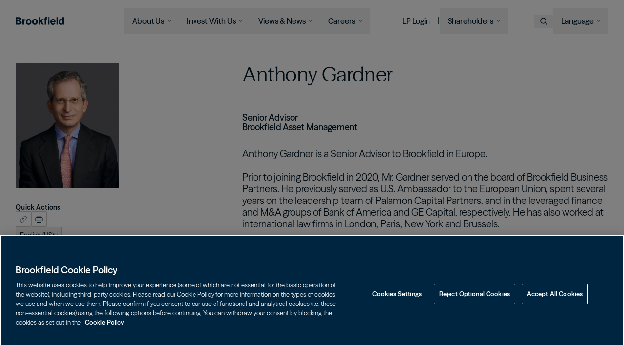

--- FILE ---
content_type: text/html; charset=UTF-8
request_url: https://www.brookfield.com/about-us/leadership/anthony-gardner
body_size: 28693
content:
<!DOCTYPE html><html lang="en" dir="ltr" prefix="og: https://ogp.me/ns#" class="user-anonymous">
  <head>
    <meta charset="utf-8" />
<meta name="description" content="Anthony Gardner is a Senior Advisor to Brookfield in Europe.Prior to joining Brookfield in 2020, Mr. Gardner served on the board of Brookfield Business..." />
<link rel="canonical" href="https://www.brookfield.com/about-us/leadership/anthony-gardner" />
<meta property="og:site_name" content="Brookfield" />
<meta property="og:url" content="https://www.brookfield.com/about-us/leadership/anthony-gardner" />
<meta property="og:title" content="Anthony Gardner" />
<meta property="og:image" content="https://www.brookfield.com/sites/default/files/styles/open_graph_1200x630/public/2025-07/Anthony-Gardner_Leadership_1920x2160.jpg?h=43ea6a7e&amp;itok=Uxus1Z8o" />
<meta name="Generator" content="Drupal 11 (https://www.drupal.org)" />
<meta name="MobileOptimized" content="width" />
<meta name="HandheldFriendly" content="true" />
<meta name="viewport" content="width=device-width, initial-scale=1.0" />
<script type="application/ld+json">{
    "@context": "https://schema.org",
    "@graph": [
        {
            "@type": "WebPage",
            "inLanguage": "en"
        },
        {
            "@type": "WebSite",
            "name": "Brookfield",
            "url": "https://www.brookfield.com"
        }
    ]
}</script>
<link rel="icon" href="/core/misc/favicon.ico" type="image/vnd.microsoft.icon" />
<link rel="alternate" hreflang="en" href="https://www.brookfield.com/about-us/leadership/anthony-gardner" />
<link rel="alternate" hreflang="pt-br" href="https://www.brookfield.com/pt-br/about-us/leadership/anthony-gardner" />
<link rel="alternate" hreflang="fr-ca" href="https://www.brookfield.com/fr-ca/about-us/leadership/anthony-gardner" />

    <title>Anthony Gardner | Brookfield</title>
    <link rel="apple-touch-icon" sizes="180x180" href="/themes/custom/brookfield/images/favicon/apple-touch-icon.png?v=PYeg8783YP20190613">
    <link rel="icon" type="image/png" sizes="32x32" href="/themes/custom/brookfield/images/favicon/favicon-32x32.png?v=PYeg8783YP20190613">
    <link rel="icon" type="image/png" sizes="16x16" href="/themes/custom/brookfield/images/favicon/favicon-16x16.png?v=PYeg8783YP20190613">
    <link rel="shortcut icon" href="/themes/custom/brookfield/images/favicon/favicon.ico?v=PYeg8783YP20190613">
    <link rel="manifest" href="/themes/custom/brookfield/images/favicon/site.webmanifest">

    <script>
      // Define dataLayer and the gtag function.
      window.dataLayer = window.dataLayer || [];
      function gtag(){dataLayer.push(arguments);}

      gtag('set' , 'developer_id.dYWJhMj', true);

      // Default ad_storage to 'denied'.
      gtag('consent', 'default', {
            ad_storage: "denied",
            analytics_storage: "denied",
            functionality_storage: "denied",
            personalization_storage: "denied",
            security_storage: "granted",
            ad_user_data: "denied",
            ad_personalization: "denied",
            'wait_for_update': 500
      });
    </script>

          <!-- OneTrust Cookies Consent Notice start for brookfield.com -->
      <script type="text/javascript" src="https://cdn.cookielaw.org/consent/f0f0d93e-e3c9-4016-bb6c-44058f782ba9/OtAutoBlock.js" ></script>
      <script src="https://cdn.cookielaw.org/scripttemplates/otSDKStub.js"  type="text/javascript" charset="UTF-8" data-domain-script="f0f0d93e-e3c9-4016-bb6c-44058f782ba9" ></script>
      <!-- OneTrust Cookies Consent Notice end for brookfield.com -->
    
          <!-- OneTrust Cookies Consent Notice start for brookfield.com -->
      <script type="text/javascript">
        function OptanonWrapper() {
          // Get initial OnetrustActiveGroups ids
          if(typeof OptanonWrapperCount == "undefined"){
              otGetInitialGrps();
          }

          //Delete cookies
          otDeleteCookie(otIniGrps);

          // Assign OnetrustActiveGroups to custom variable
          function otGetInitialGrps(){
              OptanonWrapperCount = '';
              otIniGrps =  OnetrustActiveGroups;
              // console.log("otGetInitialGrps", otIniGrps)
          }

          function otDeleteCookie(iniOptGrpId)
          {
              var otDomainGrps = JSON.parse(JSON.stringify(Optanon.GetDomainData().Groups));
              var otDeletedGrpIds = otGetInactiveId(iniOptGrpId, OnetrustActiveGroups);
              if(otDeletedGrpIds.length != 0 && otDomainGrps.length !=0){
                  for(var i=0; i < otDomainGrps.length; i++){
                      //Check if CustomGroupId matches
                    if(otDomainGrps[i]['CustomGroupId'] != '' && otDeletedGrpIds.includes(otDomainGrps[i]['CustomGroupId'])){
                          for(var j=0; j < otDomainGrps[i]['Cookies'].length; j++){
                              // console.log("otDeleteCookie",otDomainGrps[i]['Cookies'][j]['Name'])
                              //Delete cookie
                              eraseCookie(otDomainGrps[i]['Cookies'][j]['Name']);
                          }
                      }

                      //Check if Hostid matches
                      if(otDomainGrps[i]['Hosts'].length != 0){
                          for(var j=0; j < otDomainGrps[i]['Hosts'].length; j++){
                              //Check if HostId presents in the deleted list and cookie array is not blank
                              if(otDeletedGrpIds.includes(otDomainGrps[i]['Hosts'][j]['HostId']) && otDomainGrps[i]['Hosts'][j]['Cookies'].length !=0){
                                  for(var k=0; k < otDomainGrps[i]['Hosts'][j]['Cookies'].length; k++){
                                      //Delete cookie
                                      eraseCookie(otDomainGrps[i]['Hosts'][j]['Cookies'][k]['Name']);
                                  }
                              }
                          }
                      }

                  }
              }
              otGetInitialGrps(); //Reassign new group ids
          }

          //Get inactive ids
          function otGetInactiveId(customIniId, otActiveGrp){
              //Initial OnetrustActiveGroups
              // console.log("otGetInactiveId",customIniId)
              customIniId = customIniId.split(",");
              customIniId = customIniId.filter(Boolean);

              //After action OnetrustActiveGroups
              otActiveGrp = otActiveGrp.split(",");
              otActiveGrp = otActiveGrp.filter(Boolean);

              var result=[];
              for (var i=0; i < customIniId.length; i++){
                  if ( otActiveGrp.indexOf(customIniId[i]) <= -1 ){
                      result.push(customIniId[i]);
                  }
              }
              return result;
          }

          //Delete cookie
          function eraseCookie(name) {
              //Delete root path cookies
              domainName = window.location.hostname;
              document.cookie = name+'=; Max-Age=-99999999; Path=/;Domain='+ domainName;
              document.cookie = name+'=; Max-Age=-99999999; Path=/;';

              //Delete LSO incase LSO being used, cna be commented out.
              localStorage.removeItem(name);

              //Check for the current path of the page
              pathArray = window.location.pathname.split('/');
              //Loop through path hierarchy and delete potential cookies at each path.
              for (var i=0; i < pathArray.length; i++){
                  if (pathArray[i]){
                      //Build the path string from the Path Array e.g /site/login
                      var currentPath = pathArray.slice(0,i+1).join('/');
                      document.cookie = name+'=; Max-Age=-99999999; Path=' + currentPath + ';Domain='+ domainName;
                      document.cookie = name+'=; Max-Age=-99999999; Path=' + currentPath + ';';
                      //Maybe path has a trailing slash!
                      document.cookie = name+'=; Max-Age=-99999999; Path=' + currentPath + '/;Domain='+ domainName;
                      document.cookie = name+'=; Max-Age=-99999999; Path=' + currentPath + '/;';
                  }
              }
          }
        }
      </script>
      <!-- OneTrust Cookies Consent Notice end for brookfield.com -->
    
    <!-- Google Tag Manager -->
    <script>(function(w,d,s,l,i){w[l]=w[l]||[];w[l].push({'gtm.start':
    new Date().getTime(),event:'gtm.js'});var f=d.getElementsByTagName(s)[0],
    j=d.createElement(s),dl=l!='dataLayer'?'&l='+l:'';j.async=true;j.src=
    'https://www.googletagmanager.com/gtm.js?id='+i+dl;f.parentNode.insertBefore(j,f);
    })(window,document,'script','dataLayer','GTM-MFF87H');</script>
    <!-- End Google Tag Manager -->

    <link rel="stylesheet" media="all" href="/sites/default/files/css/css_lD0rZINxC2vUWpVv_A-5-qTj_1mtzhR4COMgXEilPHM.css?delta=0&amp;language=en&amp;theme=brookfield&amp;include=eJxFydEOgyAMRuEXQnkkU0aHnRVI_5Lp22_JNLv8zknW2vYU1hyLtkQ6wU-VWsKjGcdso5PO9KIj8OHfsd3tYuhkVIz6ivv8yzxqH0kFK-cAcX5L5oWUzaNU8QAnH1h2Bqgw4s_T7YATzntMBP4ARItC-A" />
<link rel="stylesheet" media="all" href="/sites/default/files/css/css_4miU4a_GQysjdx1CORueWaUJx-K3SQBO2YYDjrVdFZk.css?delta=1&amp;language=en&amp;theme=brookfield&amp;include=eJxFydEOgyAMRuEXQnkkU0aHnRVI_5Lp22_JNLv8zknW2vYU1hyLtkQ6wU-VWsKjGcdso5PO9KIj8OHfsd3tYuhkVIz6ivv8yzxqH0kFK-cAcX5L5oWUzaNU8QAnH1h2Bqgw4s_T7YATzntMBP4ARItC-A" />

    
  </head>

    <body class="user-anonymous node-id-687 country-code-us page--about-us-leadership-anthony-gardner is-person anonymous path-node mobile-nav-close mobile-search-close">
    <a href="#main-content" class="visually-hidden focusable">
      Skip to main content
    </a>

    <!-- Google Tag Manager (noscript) -->
    <noscript>
      <iframe src="https://www.googletagmanager.com/ns.html?id=GTM-MFF87H" height="0" width="0" style="display:none;visibility:hidden"></iframe>
    </noscript>
    <!-- End Google Tag Manager (noscript) -->

    <div data-sitewide-alert role="banner"></div>
      <div class="dialog-off-canvas-main-canvas" data-off-canvas-main-canvas>
    
<div class="layout-container">
  <header class="main-header">
  <div class="fluid-container-main-nav">
    <div class="header-inner">
      <div class="header-left">
        <div class="logo-outer">
          <a href="/" aria-label="Brookfield Homepage" class="block py-[18px] pr-[20px]">
            <svg width="655" height="100" viewBox="0 0 655 100" fill="none" xmlns="http://www.w3.org/2000/svg">
<path d="M0 1.36011H37.1427C47.2124 1.36011 56.3262 1.76816 62.1772 3.67264C74.0151 7.4816 78.7733 16.8715 78.7733 25.9842C78.7733 31.1551 77.4152 34.287 77.0044 35.2355C72.6529 45.033 63.4017 46.9375 58.2316 48.0244C64.0826 48.9767 71.8345 50.2003 77.142 56.1887C80.5422 59.8648 82.4478 65.1706 82.4478 70.6112C82.4478 78.0926 78.5042 88.5675 66.5289 93.875C59.3205 97.005 51.5639 97.4128 40.5428 97.4128H0V1.36011ZM22.8589 19.322V39.3196H40.9544C46.3941 39.1811 55.2381 38.9115 55.2381 28.9795C55.2381 19.7282 47.2124 19.322 42.5857 19.322H22.8589ZM22.8589 56.7331V79.9971H39.5924C47.6184 79.8624 58.0952 79.5911 58.0952 68.5701C58.0952 57.0081 48.5697 56.8698 43.6748 56.7333L22.8589 56.7331ZM113.355 33.7407C117.98 29.7932 123.017 26.6653 133.9 25.5782V44.0808L126.962 45.1677C116.893 46.9375 113.898 48.4323 113.898 57.4142V97.4126H92.9507V26.2591H113.355L113.355 33.7407ZM214.969 61.7657C214.969 79.7238 204.628 99.4518 176.875 99.4518C156.873 99.4518 138.64 88.0247 138.64 61.7657C138.64 40.0003 152.385 22.7213 179.595 24.2161C208.574 25.8492 214.969 48.8436 214.969 61.7657ZM163.268 47.7569C160.685 51.8372 159.73 56.7333 159.73 61.633C159.73 72.9216 165.174 82.854 176.875 82.854C188.165 82.854 193.746 73.7411 193.746 62.5834C193.746 54.6941 191.839 48.571 187.896 44.7617C183.539 40.6815 178.644 40.543 175.65 40.8162C169.662 41.2241 166.125 43.2632 163.268 47.7569ZM300.062 61.7657C300.062 79.7238 289.721 99.4518 261.968 99.4518C241.966 99.4518 223.733 88.0247 223.733 61.7657C223.733 40.0003 237.478 22.7213 264.688 24.2161C293.667 25.8492 300.062 48.8436 300.062 61.7657ZM248.361 47.7569C245.778 51.8372 244.823 56.7333 244.823 61.633C244.823 72.9216 250.267 82.854 261.968 82.854C273.258 82.854 278.839 73.7411 278.839 62.5834C278.839 54.6941 276.932 48.571 272.989 44.7617C268.632 40.6815 263.737 40.543 260.743 40.8162C254.755 41.2241 251.218 43.2632 248.361 47.7569ZM310.448 1.36011H330.994V50.7465L353.983 26.3919H379.158L354.666 51.7005L382.285 97.4126H358.067L339.839 66.8019L330.859 75.2357V97.4126H310.449L310.448 1.36011ZM393.252 19.322C393.252 15.7844 393.527 11.0194 396.244 7.21042C398.833 3.67264 404.681 0 414.479 0C418.696 0 422.914 0.679236 426.993 1.22361V16.8713H421.962C415.268 16.8713 413.958 18.0442 413.798 24.2079C413.769 25.3132 413.777 24.9372 413.798 26.3854H427.812V39.1744H413.934V97.4126H393.117V39.1744H381.96V26.3854H393.252L393.252 19.322ZM438.328 1.22361H459.005V17.4139H438.328V1.22361ZM438.328 26.2591H459.005V97.4126H438.328V26.2591ZM541.385 79.3161C538.934 82.9922 536.487 86.5299 532.811 89.9292C526.689 95.6427 517.438 99.9998 506.011 99.9998C484.921 99.9998 470.087 86.5299 470.087 63.2641C470.087 46.1198 478.525 24.0794 506.557 24.0794C510.769 24.0794 523.015 24.4891 532.135 34.2867C541.385 44.2188 541.927 58.0949 542.2 66.1208H491.454C491.314 74.9644 496.348 83.8059 507.642 83.8059C519.069 83.8059 523.015 76.3243 525.602 71.2917L541.385 79.3161ZM520.568 53.057C520.158 50.0674 519.614 46.12 516.622 42.9919C514.035 40.4065 510.093 39.0482 506.417 39.0482C501.386 39.0482 497.846 41.4953 495.805 43.6729C492.949 46.8008 492.266 50.0674 491.587 53.057H520.568ZM575.276 1.36011V97.4128H554.323V1.36011H575.276ZM655.211 1.36011V97.4128H636.164V90.7433C632.9 94.0134 627.459 99.3193 616.981 99.3193C609.905 99.3193 602.56 96.5955 596.983 91.1567C586.638 81.2246 586.638 66.9349 586.638 62.3084C586.638 35.5105 601.881 24.4894 616.167 24.4894C625.551 24.4894 631.132 28.8409 634.937 31.6979V1.36011H655.211ZM635.35 61.9024C635.35 58.6376 635.351 49.7941 630.859 44.3518C629.906 43.1302 626.913 40.135 622.694 40.135C607.864 40.135 607.864 58.7761 607.864 61.9022C607.864 71.8343 610.586 83.9424 621.199 83.9424C623.51 83.9424 625.964 83.1287 628.002 81.7667C635.351 76.7342 635.35 65.8462 635.35 61.9024Z" fill="#ffffff"/>
</svg>          </a>
        </div>
        <div class="main-nav-outer">
          <nav class="main-nav">
            

  <ul class="menu menu-level-0">
                  
        <li class="menu-item menu-item--expanded">
          <button type="button">About Us</button>
                                
  
  <div class="menu_link_content menu-link-contentmain view-mode-default menu-dropdown menu-dropdown-0 menu-type-default">
              
      <div class="menu-desc basis-[260px] xxl:basis-[328px] shrink-0 p-[20px]">
              <div class="max-w-[165px] text-sans-16-550">Long-term thinking. Real world impact.</div>
          </div>
  
  <ul class="menu menu-level-1">
                  
        <li class="menu-item menu-item--expanded">
          <span>Company</span>
                                
  
  <div class="menu_link_content menu-link-contentmain view-mode-default menu-dropdown menu-dropdown-1 menu-type-default">
              
  <ul class="menu menu-level-2">
                  
        <li class="menu-item">
          <a href="/about-us/who-we-are" data-drupal-link-system-path="node/298">Who We Are</a>
                                
  
  <div class="menu_link_content menu-link-contentmain view-mode-default menu-dropdown menu-dropdown-2 menu-type-default">
              
      </div>



                  </li>
                      
        <li class="menu-item">
          <a href="/about-us/global-presence" data-drupal-link-system-path="node/299">Global Presence</a>
                                
  
  <div class="menu_link_content menu-link-contentmain view-mode-default menu-dropdown menu-dropdown-2 menu-type-default">
              
      </div>



                  </li>
                      
        <li class="menu-item">
          <a href="/about-us/ecosystem" data-drupal-link-system-path="node/1047">The Ecosystem</a>
                                
  
  <div class="menu_link_content menu-link-contentmain view-mode-default menu-dropdown menu-dropdown-2 menu-type-default">
              
      </div>



                  </li>
                      
        <li class="menu-item">
          <a href="/about-us/leadership" data-drupal-link-system-path="node/300">Leadership</a>
                                
  
  <div class="menu_link_content menu-link-contentmain view-mode-default menu-dropdown menu-dropdown-2 menu-type-default">
              
      </div>



                  </li>
                      
        <li class="menu-item">
          <a href="/about-us/sustainability" data-drupal-link-system-path="node/301">Sustainability</a>
                                
  
  <div class="menu_link_content menu-link-contentmain view-mode-default menu-dropdown menu-dropdown-2 menu-type-default">
              
      </div>



                  </li>
          </ul>



      </div>



                  </li>
                      
        <li class="menu-item menu-item--expanded">
          <span>Businesses</span>
                                
  
  <div class="menu_link_content menu-link-contentmain view-mode-default menu-dropdown menu-dropdown-1 menu-type-default">
              
  <ul class="menu menu-level-2">
                  
        <li class="menu-item">
          <a href="/about-us/businesses/asset-management" data-drupal-link-system-path="node/302">Asset Management</a>
                                
  
  <div class="menu_link_content menu-link-contentmain view-mode-default menu-dropdown menu-dropdown-2 menu-type-default">
              
      </div>



                  </li>
                      
        <li class="menu-item">
          <a href="/about-us/businesses/wealth-solutions" data-drupal-link-system-path="node/303">Wealth Solutions</a>
                                
  
  <div class="menu_link_content menu-link-contentmain view-mode-default menu-dropdown menu-dropdown-2 menu-type-default">
              
      </div>



                  </li>
          </ul>



      </div>



                  </li>
                      
        <li class="menu-item menu-item--expanded">
          <span>Capabilities</span>
                                
  
  <div class="menu_link_content menu-link-contentmain view-mode-default menu-dropdown menu-dropdown-1 menu-type-default">
              
  <ul class="menu menu-level-2">
                  
        <li class="menu-item menu-item--expanded">
          <span>Asset Management</span>
                                
  
  <div class="menu_link_content menu-link-contentmain view-mode-default menu-dropdown menu-dropdown-2 menu-type-default">
              
  <ul class="menu menu-level-3">
                  
        <li class="menu-item">
          <a href="/about-us/capabilities/infrastructure" data-drupal-link-system-path="node/305">Infrastructure</a>
                                
  
  <div class="menu_link_content menu-link-contentmain view-mode-default menu-dropdown menu-dropdown-3 menu-type-default">
              
      </div>



                  </li>
                      
        <li class="menu-item">
          <a href="/about-us/capabilities/renewable-power-transition" data-drupal-link-system-path="node/304">Renewable Power &amp; Transition</a>
                                
  
  <div class="menu_link_content menu-link-contentmain view-mode-default menu-dropdown menu-dropdown-3 menu-type-default">
              
      </div>



                  </li>
                      
        <li class="menu-item">
          <a href="/about-us/capabilities/private-equity" data-drupal-link-system-path="node/306">Private Equity</a>
                                
  
  <div class="menu_link_content menu-link-contentmain view-mode-default menu-dropdown menu-dropdown-3 menu-type-default">
              
      </div>



                  </li>
                      
        <li class="menu-item">
          <a href="/about-us/capabilities/real-estate" data-drupal-link-system-path="node/307">Real Estate</a>
                                
  
  <div class="menu_link_content menu-link-contentmain view-mode-default menu-dropdown menu-dropdown-3 menu-type-default">
              
      </div>



                  </li>
                      
        <li class="menu-item">
          <a href="/about-us/capabilities/credit" data-drupal-link-system-path="node/308">Credit</a>
                                
  
  <div class="menu_link_content menu-link-contentmain view-mode-default menu-dropdown menu-dropdown-3 menu-type-default">
              
      </div>



                  </li>
          </ul>



      </div>



                  </li>
                      
        <li class="menu-item menu-item--expanded">
          <span>Wealth Solutions</span>
                                
  
  <div class="menu_link_content menu-link-contentmain view-mode-default menu-dropdown menu-dropdown-2 menu-type-default">
              
  <ul class="menu menu-level-3">
                  
        <li class="menu-item">
          <a href="/about-us/capabilities/retirement-services" data-drupal-link-system-path="node/309">Retirement Services</a>
                                
  
  <div class="menu_link_content menu-link-contentmain view-mode-default menu-dropdown menu-dropdown-3 menu-type-default">
              
      </div>



                  </li>
          </ul>



      </div>



                  </li>
          </ul>



      </div>



                  </li>
          </ul>



      <div class="menu-extra-content lg:basis-[360px] xl:basis-[383px] xxl:basis-[469px] xl:shrink-0 bg-warm-gray-1 mx-[24px] lg:mx-0 py-[20px] lg:p-[20px] flex flex-col md:flex-row lg:flex-col gap-[16px] md:gap-[20px] border-t border-warm-gray-4 lg:border-none">
              
<a href="https://www.wsj.com/tech/ai/brookfield-is-raising-10-billion-for-new-ai-infrastructure-fund-e345eaa2?gaa_at=eafs&amp;gaa_n=AWEtsqel7lyEHl3VfCRPcFTJJPvwvTdoohtkbF6-BQx763Ohb2l5_ojzOz8e0lsTJ38%3D&amp;gaa_ts=691dc36a&amp;gaa_sig=VFle8nwZ7-dmRB8DhayMnEcKY2DZGY455kxgyzgJqNYIq0ugVwz8PmzsgPJS6_XKlhSzXkDUTgvJKE_eXO1QLg%3D%3D" class="menu-feature menu-feature-card-manual min-h-[122px] bg-white hover:bg-warm-gray-2 p-[8px] flex gap-[18px] flex-row overflow-hidden" target="_blank" aria-label="">
      <div class="left basis-[88px] shrink-0 h-[106px]">
      <div>
  
  
  <div>
    <div class="visually-hidden">Image</div>
              <div>    <img loading="lazy" srcset="/sites/default/files/styles/menu_feature_card_manual_2x/public/2025-08/35056-AI-Fund-White-Paper_FeaturedNews-1600x1200.jpg?h=b4f59d0b&amp;itok=C0uhq7Jr 2x" width="88" height="106" src="/sites/default/files/styles/menu_feature_card_manual_1x/public/2025-08/35056-AI-Fund-White-Paper_FeaturedNews-1600x1200.jpg?h=b4f59d0b&amp;itok=UhRZWyve" alt="Building the Backbone of AI" />


</div>
          </div>

</div>

    </div>
    <div class="right overflow-x-auto flex flex-col gap-[10px] justify-between">
    <h4 class="text-sans-14-650">Brookfield Launches New Strategy</h4>
          <div class="desc text-sans-16-400">Brookfield is raising $10 Billion for new AI infrastructure fund.</div>
      </div>
</a>
                <section class="paragraph paragraph--type--menu-feature-card-reference paragraph--view-mode--default">
          
            <div>
    
<a href="https://youtu.be/anDF2Cc2Ey4" class="menu-feature menu-feature-news-item min-h-[122px] bg-white hover:bg-warm-gray-2 p-[8px] flex gap-[18px] flex-row overflow-hidden" target="_blank" aria-label="<span>Bruce Flatt on the Future of Nuclear Energy</span>
">
      <div class="left basis-[88px] shrink-0 h-[106px]">
      <div>
  
  
  <div>
    <div class="visually-hidden">Image</div>
              <div>    <img loading="lazy" srcset="/sites/default/files/styles/menu_feature_card_manual_2x/public/2025-10/bruce%20cnbc%2010.2025.png?h=6258c1fe&amp;itok=rCyRe3jl 2x" width="88" height="106" src="/sites/default/files/styles/menu_feature_card_manual_1x/public/2025-10/bruce%20cnbc%2010.2025.png?h=6258c1fe&amp;itok=W2fPa9ma" alt="bruce flatt" />


</div>
          </div>

</div>

    </div>
    <div class="right overflow-x-auto flex flex-col gap-[10px] justify-between">
    <h4 class="text-sans-14-650">Bruce Flatt on the Future of Nuclear Energy</h4>
          <div class="desc text-sans-16-400"><p>Brookfield CEO Bruce Flatt joined CNBC Squawk on the Street.</p></div>
      </div>
</a></div>
      
      </section>

          </div>
  
      </div>



                  </li>
                      
        <li class="menu-item menu-item--expanded">
          <button type="button">Invest With Us </button>
                                
  
  <div class="menu_link_content menu-link-contentmain view-mode-default menu-dropdown menu-dropdown-0 menu-type-default">
              
      <div class="menu-desc basis-[260px] xxl:basis-[328px] shrink-0 p-[20px]">
              <div class="max-w-[165px] text-sans-16-550">We partner with institutions and individuals to grow wealth for all.</div>
          </div>
  
  <ul class="menu menu-level-1">
                  
        <li class="menu-item menu-item--expanded">
          <span>Who We Serve</span>
                                
  
  <div class="menu_link_content menu-link-contentmain view-mode-default menu-dropdown menu-dropdown-1 menu-type-default">
              
  <ul class="menu menu-level-2">
                  
        <li class="menu-item">
          <a href="/invest-with-us/institutions" data-drupal-link-system-path="node/320">Institutions</a>
                                
  
  <div class="menu_link_content menu-link-contentmain view-mode-default menu-dropdown menu-dropdown-2 menu-type-default">
              
      </div>



                  </li>
                      
        <li class="menu-item">
          <a href="/invest-with-us/individuals" data-drupal-link-system-path="node/1901">Individuals</a>
                                
  
  <div class="menu_link_content menu-link-contentmain view-mode-default menu-dropdown menu-dropdown-2 menu-type-default">
              
      </div>



                  </li>
          </ul>



      </div>



                  </li>
          </ul>



      <div class="menu-extra-content lg:basis-[360px] xl:basis-[383px] xxl:basis-[469px] xl:shrink-0 bg-warm-gray-1 mx-[24px] lg:mx-0 py-[20px] lg:p-[20px] flex flex-col md:flex-row lg:flex-col gap-[16px] md:gap-[20px] border-t border-warm-gray-4 lg:border-none">
              
<a href="https://www.brookfield.com/invest-with-us/private-wealth" class="menu-feature menu-feature-card-manual min-h-[122px] bg-white hover:bg-warm-gray-2 p-[8px] flex gap-[18px] flex-row overflow-hidden" target="_self" aria-label="">
      <div class="left basis-[88px] shrink-0 h-[106px]">
      <div>
  
  
  <div>
    <div class="visually-hidden">Image</div>
              <div>    <img loading="lazy" srcset="/sites/default/files/styles/menu_feature_card_manual_2x/public/2025-07/Road_lakeside_aerial_L.jpg?h=8f74817f&amp;itok=J1DSr66N 2x" width="88" height="106" src="/sites/default/files/styles/menu_feature_card_manual_1x/public/2025-07/Road_lakeside_aerial_L.jpg?h=8f74817f&amp;itok=fayKRsK2" alt="Aerial view of a road winding through a forest and a lake" />


</div>
          </div>

</div>

    </div>
    <div class="right overflow-x-auto flex flex-col gap-[10px] justify-between">
    <h4 class="text-sans-14-650">Private Wealth</h4>
          <div class="desc text-sans-16-400">We provide private wealth investors with access to institutional-quality alternative investment solutions.</div>
      </div>
</a>
          </div>
  
      </div>



                  </li>
                      
        <li class="menu-item menu-item--expanded">
          <button type="button">Views &amp; News</button>
                                
  
  <div class="menu_link_content menu-link-contentmain view-mode-default menu-dropdown menu-dropdown-0 menu-type-default">
              
      <div class="menu-desc basis-[260px] xxl:basis-[328px] shrink-0 p-[20px]">
              <div class="max-w-[165px] text-sans-16-550">Learn more about how we think, operating and invest.</div>
          </div>
  
  <ul class="menu menu-level-1">
                  
        <li class="menu-item menu-item--expanded">
          <span>Newsroom</span>
                                
  
  <div class="menu_link_content menu-link-contentmain view-mode-default menu-dropdown menu-dropdown-1 menu-type-default">
              
  <ul class="menu menu-level-2">
                  
        <li class="menu-item">
          <a href="/views-news/news" data-drupal-link-system-path="node/311">News</a>
                                
  
  <div class="menu_link_content menu-link-contentmain view-mode-default menu-dropdown menu-dropdown-2 menu-type-default">
              
      </div>



                  </li>
                      
        <li class="menu-item">
          <a href="/views-news/press-releases" data-drupal-link-system-path="node/312">Press Releases</a>
                                
  
  <div class="menu_link_content menu-link-contentmain view-mode-default menu-dropdown menu-dropdown-2 menu-type-default">
              
      </div>



                  </li>
                      
        <li class="menu-item">
          <a href="/views-news/newsroom" data-drupal-link-system-path="node/310">View All</a>
                                
  
  <div class="menu_link_content menu-link-contentmain view-mode-default menu-dropdown menu-dropdown-2 menu-type-default">
              
      </div>



                  </li>
          </ul>



      </div>



                  </li>
                      
        <li class="menu-item menu-item--expanded">
          <span>Views</span>
                                
  
  <div class="menu_link_content menu-link-contentmain view-mode-default menu-dropdown menu-dropdown-1 menu-type-default">
              
  <ul class="menu menu-level-2">
                  
        <li class="menu-item">
          <a href="/views-news/insights" data-drupal-link-system-path="node/313">Insights</a>
                                
  
  <div class="menu_link_content menu-link-contentmain view-mode-default menu-dropdown menu-dropdown-2 menu-type-default">
              
      </div>



                  </li>
                      
        <li class="menu-item">
          <a href="/views-news/perspectives-podcast" data-drupal-link-system-path="node/394">Perspectives Podcast</a>
                                
  
  <div class="menu_link_content menu-link-contentmain view-mode-default menu-dropdown menu-dropdown-2 menu-type-default">
              
      </div>



                  </li>
          </ul>



      </div>



                  </li>
          </ul>



      <div class="menu-extra-content lg:basis-[360px] xl:basis-[383px] xxl:basis-[469px] xl:shrink-0 bg-warm-gray-1 mx-[24px] lg:mx-0 py-[20px] lg:p-[20px] flex flex-col md:flex-row lg:flex-col gap-[16px] md:gap-[20px] border-t border-warm-gray-4 lg:border-none">
              
<a href="/2026-investment-outlook" class="menu-feature menu-feature-card-manual min-h-[122px] bg-white hover:bg-warm-gray-2 p-[8px] flex gap-[18px] flex-row overflow-hidden"  aria-label="">
      <div class="left basis-[88px] shrink-0 h-[106px]">
      <div>
  
  
  <div>
    <div class="visually-hidden">Image</div>
              <div>    <img loading="lazy" srcset="/sites/default/files/styles/menu_feature_card_manual_2x/public/2025-12/Hero-Teal-Curvilinear%20%281%29.jpg?h=41cab37b&amp;itok=HSRA581w 2x" width="88" height="106" src="/sites/default/files/styles/menu_feature_card_manual_1x/public/2025-12/Hero-Teal-Curvilinear%20%281%29.jpg?h=41cab37b&amp;itok=rQuptC3P" alt="Investment outlook" />


</div>
          </div>

</div>

    </div>
    <div class="right overflow-x-auto flex flex-col gap-[10px] justify-between">
    <h4 class="text-sans-14-650">Insights</h4>
          <div class="desc text-sans-16-400">Brookfield&#039;s 2026 Investment Outlook</div>
      </div>
</a>
          </div>
  
      </div>



                  </li>
                      
        <li class="menu-item menu-item--expanded">
          <button type="button">Careers</button>
                                
  
  <div class="menu_link_content menu-link-contentmain view-mode-default menu-dropdown menu-dropdown-0 menu-type-default">
              
      <div class="menu-desc basis-[260px] xxl:basis-[328px] shrink-0 p-[20px]">
              <div class="max-w-[165px] text-sans-16-550">Our people and culture underpin everything we do.</div>
          </div>
  
  <ul class="menu menu-level-1">
                  
        <li class="menu-item menu-item--expanded">
          <span>Join Us</span>
                                
  
  <div class="menu_link_content menu-link-contentmain view-mode-default menu-dropdown menu-dropdown-1 menu-type-default">
              
  <ul class="menu menu-level-2">
                  
        <li class="menu-item">
          <a href="/careers/life-at-brookfield" data-drupal-link-system-path="node/314">Life At Brookfield</a>
                                
  
  <div class="menu_link_content menu-link-contentmain view-mode-default menu-dropdown menu-dropdown-2 menu-type-default">
              
      </div>



                  </li>
                      
        <li class="menu-item">
          <a href="/careers/career-opportunities" data-drupal-link-system-path="node/317">Career Opportunities</a>
                                
  
  <div class="menu_link_content menu-link-contentmain view-mode-default menu-dropdown menu-dropdown-2 menu-type-default">
              
      </div>



                  </li>
                      
        <li class="menu-item">
          <a href="/careers/student-programs" data-drupal-link-system-path="node/318">Student Programs</a>
                                
  
  <div class="menu_link_content menu-link-contentmain view-mode-default menu-dropdown menu-dropdown-2 menu-type-default">
              
      </div>



                  </li>
          </ul>



      </div>



                  </li>
          </ul>



      <div class="menu-extra-content lg:basis-[360px] xl:basis-[383px] xxl:basis-[469px] xl:shrink-0 bg-warm-gray-1 mx-[24px] lg:mx-0 py-[20px] lg:p-[20px] flex flex-col md:flex-row lg:flex-col gap-[16px] md:gap-[20px] border-t border-warm-gray-4 lg:border-none">
              
<a href="https://history.brookfield.com/" class="menu-feature menu-feature-card-manual min-h-[122px] bg-white hover:bg-warm-gray-2 p-[8px] flex gap-[18px] flex-row overflow-hidden" target="_blank" aria-label="">
      <div class="left basis-[88px] shrink-0 h-[106px]">
      <div>
  
  
  <div>
    <div class="visually-hidden">Image</div>
              <div>    <img loading="lazy" srcset="/sites/default/files/styles/menu_feature_card_manual_2x/public/2025-07/Brazil_OldPhoto_Train_L.jpg?h=8f74817f&amp;itok=09GHRbDl 2x" width="88" height="106" src="/sites/default/files/styles/menu_feature_card_manual_1x/public/2025-07/Brazil_OldPhoto_Train_L.jpg?h=8f74817f&amp;itok=hY2e6NYm" alt="Brazil old train black and white " />


</div>
          </div>

</div>

    </div>
    <div class="right overflow-x-auto flex flex-col gap-[10px] justify-between">
    <h4 class="text-sans-14-650">A Century in the Making</h4>
          <div class="desc text-sans-16-400">Our history, from electric streetcars to global shipping containers and beyond.</div>
      </div>
</a>
          </div>
  
      </div>



                  </li>
          </ul>


          </nav>
        </div>
      </div>
      <div class="header-right print:!hidden">
        <div class="menu-login-sharholders">
          <nav class="menu-lplogin">
              <ul>
              <li>
        <a href="https://services.dataexchange.fiscloudservices.com/LogOn/2622938" target="_blank">LP Login</a>
              </li>
        </ul>
  

</nav>
          <span class="menu-login-sharholders-pipe">|</span>
          <nav class="menu-shareholders">

  <ul class="menu menu-level-0">
                  
        <li class="menu-item menu-item--expanded">
          <button type="button">Shareholders</button>
                                
  
  <div class="menu_link_content menu-link-contentheader-shareholders view-mode-default menu-dropdown menu-dropdown-0 menu-type-default">
              
  <ul class="menu menu-level-1">
                  
        <li class="menu-item">
          <a href="/shareholders" data-drupal-link-system-path="node/322">Overview</a>
                                
  
  <div class="menu_link_content menu-link-contentheader-shareholders view-mode-default menu-dropdown menu-dropdown-1 menu-type-default">
              
      </div>



                  </li>
                      
        <li class="menu-item menu-item--expanded">
          <button type="button">Brookfield Corporation</button>
                                
  
  <div class="menu_link_content menu-link-contentheader-shareholders view-mode-default menu-dropdown menu-dropdown-1 menu-type-default">
              
  <ul class="menu menu-level-2">
                  
        <li class="menu-item">
          <a href="https://bn.brookfield.com/" target="_blank">BN</a>
                                
  
  <div class="menu_link_content menu-link-contentheader-shareholders view-mode-default menu-dropdown menu-dropdown-2 menu-type-default">
              
      </div>



                  </li>
                      
        <li class="menu-item">
          <a href="https://bnt.brookfield.com/" target="_blank">BNT</a>
                                
  
  <div class="menu_link_content menu-link-contentheader-shareholders view-mode-default menu-dropdown menu-dropdown-2 menu-type-default">
              
      </div>



                  </li>
          </ul>



      </div>



                  </li>
                      
        <li class="menu-item">
          <a href="https://bam.brookfield.com/">Brookfield Asset Management</a>
                                
  
  <div class="menu_link_content menu-link-contentheader-shareholders view-mode-default menu-dropdown menu-dropdown-1 menu-type-default">
              
      </div>



                  </li>
                      
        <li class="menu-item">
          <span>Listed Affiliates</span>
                                
  
  <div class="menu_link_content menu-link-contentheader-shareholders view-mode-default menu-dropdown menu-dropdown-1 menu-type-default">
              
      </div>



                  </li>
                      
        <li class="menu-item menu-item--expanded">
          <button type="button">Brookfield Infrastructure Partners</button>
                                
  
  <div class="menu_link_content menu-link-contentheader-shareholders view-mode-default menu-dropdown menu-dropdown-1 menu-type-default">
              
  <ul class="menu menu-level-2">
                  
        <li class="menu-item">
          <a href="https://bip.brookfield.com/" target="_blank">BIP</a>
                                
  
  <div class="menu_link_content menu-link-contentheader-shareholders view-mode-default menu-dropdown menu-dropdown-2 menu-type-default">
              
      </div>



                  </li>
                      
        <li class="menu-item">
          <a href="https://bip.brookfield.com/bipc" target="_blank">BIPC</a>
                                
  
  <div class="menu_link_content menu-link-contentheader-shareholders view-mode-default menu-dropdown menu-dropdown-2 menu-type-default">
              
      </div>



                  </li>
          </ul>



      </div>



                  </li>
                      
        <li class="menu-item menu-item--expanded">
          <button type="button">Brookfield Renewable Partners</button>
                                
  
  <div class="menu_link_content menu-link-contentheader-shareholders view-mode-default menu-dropdown menu-dropdown-1 menu-type-default">
              
  <ul class="menu menu-level-2">
                  
        <li class="menu-item">
          <a href="https://bep.brookfield.com/" target="_blank">BEP</a>
                                
  
  <div class="menu_link_content menu-link-contentheader-shareholders view-mode-default menu-dropdown menu-dropdown-2 menu-type-default">
              
      </div>



                  </li>
                      
        <li class="menu-item">
          <a href="https://bep.brookfield.com/bepc" target="_blank">BEPC</a>
                                
  
  <div class="menu_link_content menu-link-contentheader-shareholders view-mode-default menu-dropdown menu-dropdown-2 menu-type-default">
              
      </div>



                  </li>
          </ul>



      </div>



                  </li>
                      
        <li class="menu-item menu-item--expanded">
          <button type="button">Brookfield Business Partners</button>
                                
  
  <div class="menu_link_content menu-link-contentheader-shareholders view-mode-default menu-dropdown menu-dropdown-1 menu-type-default">
              
  <ul class="menu menu-level-2">
                  
        <li class="menu-item">
          <a href="https://bbu.brookfield.com/" target="_blank">BBU</a>
                                
  
  <div class="menu_link_content menu-link-contentheader-shareholders view-mode-default menu-dropdown menu-dropdown-2 menu-type-default">
              
      </div>



                  </li>
                      
        <li class="menu-item">
          <a href="https://bbu.brookfield.com/bbuc/overview" target="_blank">BBUC</a>
                                
  
  <div class="menu_link_content menu-link-contentheader-shareholders view-mode-default menu-dropdown menu-dropdown-2 menu-type-default">
              
      </div>



                  </li>
          </ul>



      </div>



                  </li>
                      
        <li class="menu-item menu-item--expanded">
          <button type="button">Other</button>
                                
  
  <div class="menu_link_content menu-link-contentheader-shareholders view-mode-default menu-dropdown menu-dropdown-1 menu-type-default">
              
  <ul class="menu menu-level-2">
                  
        <li class="menu-item">
          <span>Real Estate Preferreds</span>
                                
  
  <div class="menu_link_content menu-link-contentheader-shareholders view-mode-default menu-dropdown menu-dropdown-2 menu-type-default">
              
      </div>



                  </li>
                      
        <li class="menu-item">
          <a href="https://bpy.brookfield.com/" target="_blank">BPY</a>
                                
  
  <div class="menu_link_content menu-link-contentheader-shareholders view-mode-default menu-dropdown menu-dropdown-2 menu-type-default">
              
      </div>



                  </li>
                      
        <li class="menu-item">
          <a href="https://bpy.brookfield.com/bpo" target="_blank">BPO</a>
                                
  
  <div class="menu_link_content menu-link-contentheader-shareholders view-mode-default menu-dropdown menu-dropdown-2 menu-type-default">
              
      </div>



                  </li>
          </ul>



      </div>



                  </li>
          </ul>



      </div>



                  </li>
          </ul>

</nav>
        </div>
        <div class="search-lang flex flex-row items-center">
          <div class="search-btn-outer">
            <nav class="menu-header-search">
              <ul class="menu menu-level-0">
                <li class="menu-item menu-item--expanded">
                  <button type="button" class="px-[12px] py-[6px]" aria-label="Search">
                    <svg width="15" height="15" viewBox="0 0 15 15" fill="none" xmlns="http://www.w3.org/2000/svg">
<path d="M6.44445 11.8887C9.45133 11.8887 11.8889 9.45116 11.8889 6.44433C11.8889 3.43751 9.45133 1 6.44445 1C3.43756 1 1 3.43751 1 6.44433C1 9.45116 3.43756 11.8887 6.44445 11.8887Z" stroke="#ffffff" stroke-width="1.5" stroke-linecap="round" stroke-linejoin="round"/>
<path d="M10.334 10.3359L13.8779 13.8797" stroke="#ffffff" stroke-width="1.5" stroke-linecap="round" stroke-linejoin="round"/>
</svg>                  </button>
                  <div class="menu-dropdown">
                    <ul class="menu menu-level-1">
                      <li class="menu-item pt-[22px]">
                        <form class="menu-search" action="/search" method="get">
                          <div class="form-contents flex flex-row items-center justify-between border-b border-navy-2 pb-[10px]">
                            <div class="pr-[19px]">
                              <button type="submit" aria-label="Submit Search">
                                <svg width="21" height="21" viewBox="0 0 21 21" fill="none" xmlns="http://www.w3.org/2000/svg">
                                  <path d="M8.92723 16.1862C12.9364 16.1862 16.1865 12.9362 16.1865 8.92708C16.1865 4.91798 12.9364 1.66797 8.92723 1.66797C4.91805 1.66797 1.66797 4.91798 1.66797 8.92708C1.66797 12.9362 4.91805 16.1862 8.92723 16.1862Z" stroke="#001E33" stroke-width="2" stroke-linecap="round" stroke-linejoin="round"/>
                                  <path d="M14.1133 14.1133L18.8385 18.8384" stroke="#001E33" stroke-width="2" stroke-linecap="round" stroke-linejoin="round"/>
                                </svg>
                              </button>
                            </div>
                            <div class="grow">
                              <label for="header-main-header-search" class="visually-hidden">Search</label>
                              <input title="Enter the terms you wish to search for." type="search" id="header-main-header-search" name="keys" class="appearance-none w-full bg-transparent text-serif-24-420 text-navy-2 placeholder:text-warm-gray-4 outline-none" placeholder="Search Brookfield">
                            </div>
                            <div class="clear-btn-outer">
                              <button type="button" class="clear-search-btn text-sans-16-550 pl-[20px] opacity-0 transition-opacity duration-300 ease-in-out hover:underline">Clear Search</button>
                            </div>
                          </div>
                        </form>
                      </li>
                    </ul>
                  </div>
                </li>
              </ul>
            </nav>
          </div>
          <div class="lang-picker">
            <nav class="menu-header-language">
              <ul class="menu menu-level-0">
                <li class="menu-item menu-item--expanded">
                  <button class="text-white pl-[12px] py-[6px] flex items-center text-sans-16-550 transition-colors">
                    Language
                  </button>
                  <div class="menu-dropdown">
                    <ul class="menu menu-level-1">
  
                                    

    <li class="language">
  <div class="language-switcher">
    <div class="dropdown-menu flex flex-col">
      <span class="dropdown-label inline-block text-sans-14-400 tracking-[0.02em] mb-[8px]">Choose Language</span>
                        <a class="dropdown-item active" href="/about-us/leadership/anthony-gardner">
                        English
          </a>
                          <a class="dropdown-item" href="/fr-ca/about-us/leadership/anthony-gardner">
                        Français
          </a>
                          <a class="dropdown-item" href="/pt-br/about-us/leadership/anthony-gardner">
                        Português
          </a>
                                              
      <div class="microsites-wrapper">
        <span class="dropdown-label inline-block text-sans-14-400 tracking-[0.02em] mb-[10px] mt-[10px]">Visit Local Site</span>
        <ul class="microsites">
          <li>
            <a href="https://brookfield.cn" target="_blank">
              <img class="inline-block h-[12px] w-[16px] mr-[8px] text-sans-14-400" src="/themes/custom/brookfield/images/flag-zh-hans.png" alt="">
              中国
            </a>
          </li>
          <li>
            <a href="https://brookfield.jp" target="_blank">
              <img class="inline-block h-[12px] w-[16px] mr-[8px] text-sans-14-400" src="/themes/custom/brookfield/images/flag-ja.png" alt="">
              日本
            </a>
          </li>
          <li>
            <a href="https://brookfieldsouthkorea.kr" target="_blank">
              <img class="inline-block h-[12px] w-[16px] mr-[8px] text-sans-14-400" src="/themes/custom/brookfield/images/flag-ko.png" alt="">
              대한민국
            </a>
          </li>
        </ul>
      </div>
    </div>
  </div>
</li>  </ul>



                  </div>
                </li>
              </ul>
            </nav>
          </div>
        </div>
      </div>
    </div>
  </div>
  <div class="header-bg-gradient print:!hidden"></div>
  <div class="header-bg-outline print:!hidden"></div>
</header>
  <header class="mobile-header print:!hidden">
  <div class="fluid-container-full">
    <div class="header-inner">
      <div class="header-left">
        <div class="logo-outer">
          <a href="/" aria-label="Brookfield Homepage" class="block py-[18px] pr-[20px]">
            <svg width="655" height="100" viewBox="0 0 655 100" fill="none" xmlns="http://www.w3.org/2000/svg">
<path d="M0 1.36011H37.1427C47.2124 1.36011 56.3262 1.76816 62.1772 3.67264C74.0151 7.4816 78.7733 16.8715 78.7733 25.9842C78.7733 31.1551 77.4152 34.287 77.0044 35.2355C72.6529 45.033 63.4017 46.9375 58.2316 48.0244C64.0826 48.9767 71.8345 50.2003 77.142 56.1887C80.5422 59.8648 82.4478 65.1706 82.4478 70.6112C82.4478 78.0926 78.5042 88.5675 66.5289 93.875C59.3205 97.005 51.5639 97.4128 40.5428 97.4128H0V1.36011ZM22.8589 19.322V39.3196H40.9544C46.3941 39.1811 55.2381 38.9115 55.2381 28.9795C55.2381 19.7282 47.2124 19.322 42.5857 19.322H22.8589ZM22.8589 56.7331V79.9971H39.5924C47.6184 79.8624 58.0952 79.5911 58.0952 68.5701C58.0952 57.0081 48.5697 56.8698 43.6748 56.7333L22.8589 56.7331ZM113.355 33.7407C117.98 29.7932 123.017 26.6653 133.9 25.5782V44.0808L126.962 45.1677C116.893 46.9375 113.898 48.4323 113.898 57.4142V97.4126H92.9507V26.2591H113.355L113.355 33.7407ZM214.969 61.7657C214.969 79.7238 204.628 99.4518 176.875 99.4518C156.873 99.4518 138.64 88.0247 138.64 61.7657C138.64 40.0003 152.385 22.7213 179.595 24.2161C208.574 25.8492 214.969 48.8436 214.969 61.7657ZM163.268 47.7569C160.685 51.8372 159.73 56.7333 159.73 61.633C159.73 72.9216 165.174 82.854 176.875 82.854C188.165 82.854 193.746 73.7411 193.746 62.5834C193.746 54.6941 191.839 48.571 187.896 44.7617C183.539 40.6815 178.644 40.543 175.65 40.8162C169.662 41.2241 166.125 43.2632 163.268 47.7569ZM300.062 61.7657C300.062 79.7238 289.721 99.4518 261.968 99.4518C241.966 99.4518 223.733 88.0247 223.733 61.7657C223.733 40.0003 237.478 22.7213 264.688 24.2161C293.667 25.8492 300.062 48.8436 300.062 61.7657ZM248.361 47.7569C245.778 51.8372 244.823 56.7333 244.823 61.633C244.823 72.9216 250.267 82.854 261.968 82.854C273.258 82.854 278.839 73.7411 278.839 62.5834C278.839 54.6941 276.932 48.571 272.989 44.7617C268.632 40.6815 263.737 40.543 260.743 40.8162C254.755 41.2241 251.218 43.2632 248.361 47.7569ZM310.448 1.36011H330.994V50.7465L353.983 26.3919H379.158L354.666 51.7005L382.285 97.4126H358.067L339.839 66.8019L330.859 75.2357V97.4126H310.449L310.448 1.36011ZM393.252 19.322C393.252 15.7844 393.527 11.0194 396.244 7.21042C398.833 3.67264 404.681 0 414.479 0C418.696 0 422.914 0.679236 426.993 1.22361V16.8713H421.962C415.268 16.8713 413.958 18.0442 413.798 24.2079C413.769 25.3132 413.777 24.9372 413.798 26.3854H427.812V39.1744H413.934V97.4126H393.117V39.1744H381.96V26.3854H393.252L393.252 19.322ZM438.328 1.22361H459.005V17.4139H438.328V1.22361ZM438.328 26.2591H459.005V97.4126H438.328V26.2591ZM541.385 79.3161C538.934 82.9922 536.487 86.5299 532.811 89.9292C526.689 95.6427 517.438 99.9998 506.011 99.9998C484.921 99.9998 470.087 86.5299 470.087 63.2641C470.087 46.1198 478.525 24.0794 506.557 24.0794C510.769 24.0794 523.015 24.4891 532.135 34.2867C541.385 44.2188 541.927 58.0949 542.2 66.1208H491.454C491.314 74.9644 496.348 83.8059 507.642 83.8059C519.069 83.8059 523.015 76.3243 525.602 71.2917L541.385 79.3161ZM520.568 53.057C520.158 50.0674 519.614 46.12 516.622 42.9919C514.035 40.4065 510.093 39.0482 506.417 39.0482C501.386 39.0482 497.846 41.4953 495.805 43.6729C492.949 46.8008 492.266 50.0674 491.587 53.057H520.568ZM575.276 1.36011V97.4128H554.323V1.36011H575.276ZM655.211 1.36011V97.4128H636.164V90.7433C632.9 94.0134 627.459 99.3193 616.981 99.3193C609.905 99.3193 602.56 96.5955 596.983 91.1567C586.638 81.2246 586.638 66.9349 586.638 62.3084C586.638 35.5105 601.881 24.4894 616.167 24.4894C625.551 24.4894 631.132 28.8409 634.937 31.6979V1.36011H655.211ZM635.35 61.9024C635.35 58.6376 635.351 49.7941 630.859 44.3518C629.906 43.1302 626.913 40.135 622.694 40.135C607.864 40.135 607.864 58.7761 607.864 61.9022C607.864 71.8343 610.586 83.9424 621.199 83.9424C623.51 83.9424 625.964 83.1287 628.002 81.7667C635.351 76.7342 635.35 65.8462 635.35 61.9024Z" fill="#ffffff"/>
</svg>          </a>
        </div>
      </div>
      <div class="header-right">
        <div class="search-btn-outer">
          <button type="button" class="btn-search px-[12px] py-[6px]" aria-label="Search">
            <svg width="19" height="19" viewBox="0 0 19 19" fill="none" xmlns="http://www.w3.org/2000/svg">
              <path d="M7.71875 14.7194C11.5847 14.7194 14.7188 11.5855 14.7188 7.71958C14.7188 3.85367 11.5847 0.719727 7.71875 0.719727C3.85276 0.719727 0.71875 3.85367 0.71875 7.71958C0.71875 11.5855 3.85276 14.7194 7.71875 14.7194Z" stroke="#001E33" stroke-width="1.2" stroke-linecap="round" stroke-linejoin="round"/>
              <path d="M12.7246 12.7246L17.281 17.2809" stroke="#001E33" stroke-width="1.2" stroke-linecap="square" stroke-linejoin="round"/>
            </svg>
          </button>
        </div>
        <button type="button" class="hamburger flex flex-col items-center justify-between w-[36px] h-[32px] bg-transparent py-[12px] pl-[12px] pr-0" aria-label="Toggle Subnav">
          <span class="line--top h-0 w-[24px] border-t-[1px] border-t-navy-2 transition-all duration-300 pointer-events-none relative origin-bottom"></span>
          <span class="line--btm h-0 w-[24px] border-t-[1px] border-t-navy-2 transition-all duration-300 pointer-events-none relative origin-top-left"></span>
        </button>
      </div>
    </div>
  </div>

  <div class="mobile-nav-outer" aria-hidden="true" inert>
    <div class="fluid-container">
      <nav class="main-nav">
        

  <ul class="menu menu-level-0">
                  
        <li class="menu-item menu-item--expanded">
          <button type="button">About Us</button>
                                
  
  <div class="menu_link_content menu-link-contentmain view-mode-default menu-dropdown menu-dropdown-0 menu-type-default">
              
      <div class="menu-desc basis-[260px] xxl:basis-[328px] shrink-0 p-[20px]">
              <div class="max-w-[165px] text-sans-16-550">Long-term thinking. Real world impact.</div>
          </div>
  
  <ul class="menu menu-level-1">
                  
        <li class="menu-item menu-item--expanded">
          <span>Company</span>
                                
  
  <div class="menu_link_content menu-link-contentmain view-mode-default menu-dropdown menu-dropdown-1 menu-type-default">
              
  <ul class="menu menu-level-2">
                  
        <li class="menu-item">
          <a href="/about-us/who-we-are" data-drupal-link-system-path="node/298">Who We Are</a>
                                
  
  <div class="menu_link_content menu-link-contentmain view-mode-default menu-dropdown menu-dropdown-2 menu-type-default">
              
      </div>



                  </li>
                      
        <li class="menu-item">
          <a href="/about-us/global-presence" data-drupal-link-system-path="node/299">Global Presence</a>
                                
  
  <div class="menu_link_content menu-link-contentmain view-mode-default menu-dropdown menu-dropdown-2 menu-type-default">
              
      </div>



                  </li>
                      
        <li class="menu-item">
          <a href="/about-us/ecosystem" data-drupal-link-system-path="node/1047">The Ecosystem</a>
                                
  
  <div class="menu_link_content menu-link-contentmain view-mode-default menu-dropdown menu-dropdown-2 menu-type-default">
              
      </div>



                  </li>
                      
        <li class="menu-item">
          <a href="/about-us/leadership" data-drupal-link-system-path="node/300">Leadership</a>
                                
  
  <div class="menu_link_content menu-link-contentmain view-mode-default menu-dropdown menu-dropdown-2 menu-type-default">
              
      </div>



                  </li>
                      
        <li class="menu-item">
          <a href="/about-us/sustainability" data-drupal-link-system-path="node/301">Sustainability</a>
                                
  
  <div class="menu_link_content menu-link-contentmain view-mode-default menu-dropdown menu-dropdown-2 menu-type-default">
              
      </div>



                  </li>
          </ul>



      </div>



                  </li>
                      
        <li class="menu-item menu-item--expanded">
          <span>Businesses</span>
                                
  
  <div class="menu_link_content menu-link-contentmain view-mode-default menu-dropdown menu-dropdown-1 menu-type-default">
              
  <ul class="menu menu-level-2">
                  
        <li class="menu-item">
          <a href="/about-us/businesses/asset-management" data-drupal-link-system-path="node/302">Asset Management</a>
                                
  
  <div class="menu_link_content menu-link-contentmain view-mode-default menu-dropdown menu-dropdown-2 menu-type-default">
              
      </div>



                  </li>
                      
        <li class="menu-item">
          <a href="/about-us/businesses/wealth-solutions" data-drupal-link-system-path="node/303">Wealth Solutions</a>
                                
  
  <div class="menu_link_content menu-link-contentmain view-mode-default menu-dropdown menu-dropdown-2 menu-type-default">
              
      </div>



                  </li>
          </ul>



      </div>



                  </li>
                      
        <li class="menu-item menu-item--expanded">
          <span>Capabilities</span>
                                
  
  <div class="menu_link_content menu-link-contentmain view-mode-default menu-dropdown menu-dropdown-1 menu-type-default">
              
  <ul class="menu menu-level-2">
                  
        <li class="menu-item menu-item--expanded">
          <span>Asset Management</span>
                                
  
  <div class="menu_link_content menu-link-contentmain view-mode-default menu-dropdown menu-dropdown-2 menu-type-default">
              
  <ul class="menu menu-level-3">
                  
        <li class="menu-item">
          <a href="/about-us/capabilities/infrastructure" data-drupal-link-system-path="node/305">Infrastructure</a>
                                
  
  <div class="menu_link_content menu-link-contentmain view-mode-default menu-dropdown menu-dropdown-3 menu-type-default">
              
      </div>



                  </li>
                      
        <li class="menu-item">
          <a href="/about-us/capabilities/renewable-power-transition" data-drupal-link-system-path="node/304">Renewable Power &amp; Transition</a>
                                
  
  <div class="menu_link_content menu-link-contentmain view-mode-default menu-dropdown menu-dropdown-3 menu-type-default">
              
      </div>



                  </li>
                      
        <li class="menu-item">
          <a href="/about-us/capabilities/private-equity" data-drupal-link-system-path="node/306">Private Equity</a>
                                
  
  <div class="menu_link_content menu-link-contentmain view-mode-default menu-dropdown menu-dropdown-3 menu-type-default">
              
      </div>



                  </li>
                      
        <li class="menu-item">
          <a href="/about-us/capabilities/real-estate" data-drupal-link-system-path="node/307">Real Estate</a>
                                
  
  <div class="menu_link_content menu-link-contentmain view-mode-default menu-dropdown menu-dropdown-3 menu-type-default">
              
      </div>



                  </li>
                      
        <li class="menu-item">
          <a href="/about-us/capabilities/credit" data-drupal-link-system-path="node/308">Credit</a>
                                
  
  <div class="menu_link_content menu-link-contentmain view-mode-default menu-dropdown menu-dropdown-3 menu-type-default">
              
      </div>



                  </li>
          </ul>



      </div>



                  </li>
                      
        <li class="menu-item menu-item--expanded">
          <span>Wealth Solutions</span>
                                
  
  <div class="menu_link_content menu-link-contentmain view-mode-default menu-dropdown menu-dropdown-2 menu-type-default">
              
  <ul class="menu menu-level-3">
                  
        <li class="menu-item">
          <a href="/about-us/capabilities/retirement-services" data-drupal-link-system-path="node/309">Retirement Services</a>
                                
  
  <div class="menu_link_content menu-link-contentmain view-mode-default menu-dropdown menu-dropdown-3 menu-type-default">
              
      </div>



                  </li>
          </ul>



      </div>



                  </li>
          </ul>



      </div>



                  </li>
          </ul>



      <div class="menu-extra-content lg:basis-[360px] xl:basis-[383px] xxl:basis-[469px] xl:shrink-0 bg-warm-gray-1 mx-[24px] lg:mx-0 py-[20px] lg:p-[20px] flex flex-col md:flex-row lg:flex-col gap-[16px] md:gap-[20px] border-t border-warm-gray-4 lg:border-none">
              
<a href="https://www.wsj.com/tech/ai/brookfield-is-raising-10-billion-for-new-ai-infrastructure-fund-e345eaa2?gaa_at=eafs&amp;gaa_n=AWEtsqel7lyEHl3VfCRPcFTJJPvwvTdoohtkbF6-BQx763Ohb2l5_ojzOz8e0lsTJ38%3D&amp;gaa_ts=691dc36a&amp;gaa_sig=VFle8nwZ7-dmRB8DhayMnEcKY2DZGY455kxgyzgJqNYIq0ugVwz8PmzsgPJS6_XKlhSzXkDUTgvJKE_eXO1QLg%3D%3D" class="menu-feature menu-feature-card-manual min-h-[122px] bg-white hover:bg-warm-gray-2 p-[8px] flex gap-[18px] flex-row overflow-hidden" target="_blank" aria-label="">
      <div class="left basis-[88px] shrink-0 h-[106px]">
      <div>
  
  
  <div>
    <div class="visually-hidden">Image</div>
              <div>    <img loading="lazy" srcset="/sites/default/files/styles/menu_feature_card_manual_2x/public/2025-08/35056-AI-Fund-White-Paper_FeaturedNews-1600x1200.jpg?h=b4f59d0b&amp;itok=C0uhq7Jr 2x" width="88" height="106" src="/sites/default/files/styles/menu_feature_card_manual_1x/public/2025-08/35056-AI-Fund-White-Paper_FeaturedNews-1600x1200.jpg?h=b4f59d0b&amp;itok=UhRZWyve" alt="Building the Backbone of AI" />


</div>
          </div>

</div>

    </div>
    <div class="right overflow-x-auto flex flex-col gap-[10px] justify-between">
    <h4 class="text-sans-14-650">Brookfield Launches New Strategy</h4>
          <div class="desc text-sans-16-400">Brookfield is raising $10 Billion for new AI infrastructure fund.</div>
      </div>
</a>
                <section class="paragraph paragraph--type--menu-feature-card-reference paragraph--view-mode--default">
          
            <div>
    
<a href="https://youtu.be/anDF2Cc2Ey4" class="menu-feature menu-feature-news-item min-h-[122px] bg-white hover:bg-warm-gray-2 p-[8px] flex gap-[18px] flex-row overflow-hidden" target="_blank" aria-label="<span>Bruce Flatt on the Future of Nuclear Energy</span>
">
      <div class="left basis-[88px] shrink-0 h-[106px]">
      <div>
  
  
  <div>
    <div class="visually-hidden">Image</div>
              <div>    <img loading="lazy" srcset="/sites/default/files/styles/menu_feature_card_manual_2x/public/2025-10/bruce%20cnbc%2010.2025.png?h=6258c1fe&amp;itok=rCyRe3jl 2x" width="88" height="106" src="/sites/default/files/styles/menu_feature_card_manual_1x/public/2025-10/bruce%20cnbc%2010.2025.png?h=6258c1fe&amp;itok=W2fPa9ma" alt="bruce flatt" />


</div>
          </div>

</div>

    </div>
    <div class="right overflow-x-auto flex flex-col gap-[10px] justify-between">
    <h4 class="text-sans-14-650">Bruce Flatt on the Future of Nuclear Energy</h4>
          <div class="desc text-sans-16-400"><p>Brookfield CEO Bruce Flatt joined CNBC Squawk on the Street.</p></div>
      </div>
</a></div>
      
      </section>

          </div>
  
      </div>



                  </li>
                      
        <li class="menu-item menu-item--expanded">
          <button type="button">Invest With Us </button>
                                
  
  <div class="menu_link_content menu-link-contentmain view-mode-default menu-dropdown menu-dropdown-0 menu-type-default">
              
      <div class="menu-desc basis-[260px] xxl:basis-[328px] shrink-0 p-[20px]">
              <div class="max-w-[165px] text-sans-16-550">We partner with institutions and individuals to grow wealth for all.</div>
          </div>
  
  <ul class="menu menu-level-1">
                  
        <li class="menu-item menu-item--expanded">
          <span>Who We Serve</span>
                                
  
  <div class="menu_link_content menu-link-contentmain view-mode-default menu-dropdown menu-dropdown-1 menu-type-default">
              
  <ul class="menu menu-level-2">
                  
        <li class="menu-item">
          <a href="/invest-with-us/institutions" data-drupal-link-system-path="node/320">Institutions</a>
                                
  
  <div class="menu_link_content menu-link-contentmain view-mode-default menu-dropdown menu-dropdown-2 menu-type-default">
              
      </div>



                  </li>
                      
        <li class="menu-item">
          <a href="/invest-with-us/individuals" data-drupal-link-system-path="node/1901">Individuals</a>
                                
  
  <div class="menu_link_content menu-link-contentmain view-mode-default menu-dropdown menu-dropdown-2 menu-type-default">
              
      </div>



                  </li>
          </ul>



      </div>



                  </li>
          </ul>



      <div class="menu-extra-content lg:basis-[360px] xl:basis-[383px] xxl:basis-[469px] xl:shrink-0 bg-warm-gray-1 mx-[24px] lg:mx-0 py-[20px] lg:p-[20px] flex flex-col md:flex-row lg:flex-col gap-[16px] md:gap-[20px] border-t border-warm-gray-4 lg:border-none">
              
<a href="https://www.brookfield.com/invest-with-us/private-wealth" class="menu-feature menu-feature-card-manual min-h-[122px] bg-white hover:bg-warm-gray-2 p-[8px] flex gap-[18px] flex-row overflow-hidden" target="_self" aria-label="">
      <div class="left basis-[88px] shrink-0 h-[106px]">
      <div>
  
  
  <div>
    <div class="visually-hidden">Image</div>
              <div>    <img loading="lazy" srcset="/sites/default/files/styles/menu_feature_card_manual_2x/public/2025-07/Road_lakeside_aerial_L.jpg?h=8f74817f&amp;itok=J1DSr66N 2x" width="88" height="106" src="/sites/default/files/styles/menu_feature_card_manual_1x/public/2025-07/Road_lakeside_aerial_L.jpg?h=8f74817f&amp;itok=fayKRsK2" alt="Aerial view of a road winding through a forest and a lake" />


</div>
          </div>

</div>

    </div>
    <div class="right overflow-x-auto flex flex-col gap-[10px] justify-between">
    <h4 class="text-sans-14-650">Private Wealth</h4>
          <div class="desc text-sans-16-400">We provide private wealth investors with access to institutional-quality alternative investment solutions.</div>
      </div>
</a>
          </div>
  
      </div>



                  </li>
                      
        <li class="menu-item menu-item--expanded">
          <button type="button">Views &amp; News</button>
                                
  
  <div class="menu_link_content menu-link-contentmain view-mode-default menu-dropdown menu-dropdown-0 menu-type-default">
              
      <div class="menu-desc basis-[260px] xxl:basis-[328px] shrink-0 p-[20px]">
              <div class="max-w-[165px] text-sans-16-550">Learn more about how we think, operating and invest.</div>
          </div>
  
  <ul class="menu menu-level-1">
                  
        <li class="menu-item menu-item--expanded">
          <span>Newsroom</span>
                                
  
  <div class="menu_link_content menu-link-contentmain view-mode-default menu-dropdown menu-dropdown-1 menu-type-default">
              
  <ul class="menu menu-level-2">
                  
        <li class="menu-item">
          <a href="/views-news/news" data-drupal-link-system-path="node/311">News</a>
                                
  
  <div class="menu_link_content menu-link-contentmain view-mode-default menu-dropdown menu-dropdown-2 menu-type-default">
              
      </div>



                  </li>
                      
        <li class="menu-item">
          <a href="/views-news/press-releases" data-drupal-link-system-path="node/312">Press Releases</a>
                                
  
  <div class="menu_link_content menu-link-contentmain view-mode-default menu-dropdown menu-dropdown-2 menu-type-default">
              
      </div>



                  </li>
                      
        <li class="menu-item">
          <a href="/views-news/newsroom" data-drupal-link-system-path="node/310">View All</a>
                                
  
  <div class="menu_link_content menu-link-contentmain view-mode-default menu-dropdown menu-dropdown-2 menu-type-default">
              
      </div>



                  </li>
          </ul>



      </div>



                  </li>
                      
        <li class="menu-item menu-item--expanded">
          <span>Views</span>
                                
  
  <div class="menu_link_content menu-link-contentmain view-mode-default menu-dropdown menu-dropdown-1 menu-type-default">
              
  <ul class="menu menu-level-2">
                  
        <li class="menu-item">
          <a href="/views-news/insights" data-drupal-link-system-path="node/313">Insights</a>
                                
  
  <div class="menu_link_content menu-link-contentmain view-mode-default menu-dropdown menu-dropdown-2 menu-type-default">
              
      </div>



                  </li>
                      
        <li class="menu-item">
          <a href="/views-news/perspectives-podcast" data-drupal-link-system-path="node/394">Perspectives Podcast</a>
                                
  
  <div class="menu_link_content menu-link-contentmain view-mode-default menu-dropdown menu-dropdown-2 menu-type-default">
              
      </div>



                  </li>
          </ul>



      </div>



                  </li>
          </ul>



      <div class="menu-extra-content lg:basis-[360px] xl:basis-[383px] xxl:basis-[469px] xl:shrink-0 bg-warm-gray-1 mx-[24px] lg:mx-0 py-[20px] lg:p-[20px] flex flex-col md:flex-row lg:flex-col gap-[16px] md:gap-[20px] border-t border-warm-gray-4 lg:border-none">
              
<a href="/2026-investment-outlook" class="menu-feature menu-feature-card-manual min-h-[122px] bg-white hover:bg-warm-gray-2 p-[8px] flex gap-[18px] flex-row overflow-hidden"  aria-label="">
      <div class="left basis-[88px] shrink-0 h-[106px]">
      <div>
  
  
  <div>
    <div class="visually-hidden">Image</div>
              <div>    <img loading="lazy" srcset="/sites/default/files/styles/menu_feature_card_manual_2x/public/2025-12/Hero-Teal-Curvilinear%20%281%29.jpg?h=41cab37b&amp;itok=HSRA581w 2x" width="88" height="106" src="/sites/default/files/styles/menu_feature_card_manual_1x/public/2025-12/Hero-Teal-Curvilinear%20%281%29.jpg?h=41cab37b&amp;itok=rQuptC3P" alt="Investment outlook" />


</div>
          </div>

</div>

    </div>
    <div class="right overflow-x-auto flex flex-col gap-[10px] justify-between">
    <h4 class="text-sans-14-650">Insights</h4>
          <div class="desc text-sans-16-400">Brookfield&#039;s 2026 Investment Outlook</div>
      </div>
</a>
          </div>
  
      </div>



                  </li>
                      
        <li class="menu-item menu-item--expanded">
          <button type="button">Careers</button>
                                
  
  <div class="menu_link_content menu-link-contentmain view-mode-default menu-dropdown menu-dropdown-0 menu-type-default">
              
      <div class="menu-desc basis-[260px] xxl:basis-[328px] shrink-0 p-[20px]">
              <div class="max-w-[165px] text-sans-16-550">Our people and culture underpin everything we do.</div>
          </div>
  
  <ul class="menu menu-level-1">
                  
        <li class="menu-item menu-item--expanded">
          <span>Join Us</span>
                                
  
  <div class="menu_link_content menu-link-contentmain view-mode-default menu-dropdown menu-dropdown-1 menu-type-default">
              
  <ul class="menu menu-level-2">
                  
        <li class="menu-item">
          <a href="/careers/life-at-brookfield" data-drupal-link-system-path="node/314">Life At Brookfield</a>
                                
  
  <div class="menu_link_content menu-link-contentmain view-mode-default menu-dropdown menu-dropdown-2 menu-type-default">
              
      </div>



                  </li>
                      
        <li class="menu-item">
          <a href="/careers/career-opportunities" data-drupal-link-system-path="node/317">Career Opportunities</a>
                                
  
  <div class="menu_link_content menu-link-contentmain view-mode-default menu-dropdown menu-dropdown-2 menu-type-default">
              
      </div>



                  </li>
                      
        <li class="menu-item">
          <a href="/careers/student-programs" data-drupal-link-system-path="node/318">Student Programs</a>
                                
  
  <div class="menu_link_content menu-link-contentmain view-mode-default menu-dropdown menu-dropdown-2 menu-type-default">
              
      </div>



                  </li>
          </ul>



      </div>



                  </li>
          </ul>



      <div class="menu-extra-content lg:basis-[360px] xl:basis-[383px] xxl:basis-[469px] xl:shrink-0 bg-warm-gray-1 mx-[24px] lg:mx-0 py-[20px] lg:p-[20px] flex flex-col md:flex-row lg:flex-col gap-[16px] md:gap-[20px] border-t border-warm-gray-4 lg:border-none">
              
<a href="https://history.brookfield.com/" class="menu-feature menu-feature-card-manual min-h-[122px] bg-white hover:bg-warm-gray-2 p-[8px] flex gap-[18px] flex-row overflow-hidden" target="_blank" aria-label="">
      <div class="left basis-[88px] shrink-0 h-[106px]">
      <div>
  
  
  <div>
    <div class="visually-hidden">Image</div>
              <div>    <img loading="lazy" srcset="/sites/default/files/styles/menu_feature_card_manual_2x/public/2025-07/Brazil_OldPhoto_Train_L.jpg?h=8f74817f&amp;itok=09GHRbDl 2x" width="88" height="106" src="/sites/default/files/styles/menu_feature_card_manual_1x/public/2025-07/Brazil_OldPhoto_Train_L.jpg?h=8f74817f&amp;itok=hY2e6NYm" alt="Brazil old train black and white " />


</div>
          </div>

</div>

    </div>
    <div class="right overflow-x-auto flex flex-col gap-[10px] justify-between">
    <h4 class="text-sans-14-650">A Century in the Making</h4>
          <div class="desc text-sans-16-400">Our history, from electric streetcars to global shipping containers and beyond.</div>
      </div>
</a>
          </div>
  
      </div>



                  </li>
          </ul>


      </nav>
      <nav class="menu-shareholders">
        

  <ul class="menu menu-level-0">
                  
        <li class="menu-item menu-item--expanded">
          <button type="button">Shareholders</button>
                                
  
  <div class="menu_link_content menu-link-contentheader-shareholders view-mode-default menu-dropdown menu-dropdown-0 menu-type-default">
              
  <ul class="menu menu-level-1">
                  
        <li class="menu-item">
          <a href="/shareholders" data-drupal-link-system-path="node/322">Overview</a>
                                
  
  <div class="menu_link_content menu-link-contentheader-shareholders view-mode-default menu-dropdown menu-dropdown-1 menu-type-default">
              
      </div>



                  </li>
                      
        <li class="menu-item menu-item--expanded">
          <button type="button">Brookfield Corporation</button>
                                
  
  <div class="menu_link_content menu-link-contentheader-shareholders view-mode-default menu-dropdown menu-dropdown-1 menu-type-default">
              
  <ul class="menu menu-level-2">
                  
        <li class="menu-item">
          <a href="https://bn.brookfield.com/" target="_blank">BN</a>
                                
  
  <div class="menu_link_content menu-link-contentheader-shareholders view-mode-default menu-dropdown menu-dropdown-2 menu-type-default">
              
      </div>



                  </li>
                      
        <li class="menu-item">
          <a href="https://bnt.brookfield.com/" target="_blank">BNT</a>
                                
  
  <div class="menu_link_content menu-link-contentheader-shareholders view-mode-default menu-dropdown menu-dropdown-2 menu-type-default">
              
      </div>



                  </li>
          </ul>



      </div>



                  </li>
                      
        <li class="menu-item">
          <a href="https://bam.brookfield.com/">Brookfield Asset Management</a>
                                
  
  <div class="menu_link_content menu-link-contentheader-shareholders view-mode-default menu-dropdown menu-dropdown-1 menu-type-default">
              
      </div>



                  </li>
                      
        <li class="menu-item">
          <span>Listed Affiliates</span>
                                
  
  <div class="menu_link_content menu-link-contentheader-shareholders view-mode-default menu-dropdown menu-dropdown-1 menu-type-default">
              
      </div>



                  </li>
                      
        <li class="menu-item menu-item--expanded">
          <button type="button">Brookfield Infrastructure Partners</button>
                                
  
  <div class="menu_link_content menu-link-contentheader-shareholders view-mode-default menu-dropdown menu-dropdown-1 menu-type-default">
              
  <ul class="menu menu-level-2">
                  
        <li class="menu-item">
          <a href="https://bip.brookfield.com/" target="_blank">BIP</a>
                                
  
  <div class="menu_link_content menu-link-contentheader-shareholders view-mode-default menu-dropdown menu-dropdown-2 menu-type-default">
              
      </div>



                  </li>
                      
        <li class="menu-item">
          <a href="https://bip.brookfield.com/bipc" target="_blank">BIPC</a>
                                
  
  <div class="menu_link_content menu-link-contentheader-shareholders view-mode-default menu-dropdown menu-dropdown-2 menu-type-default">
              
      </div>



                  </li>
          </ul>



      </div>



                  </li>
                      
        <li class="menu-item menu-item--expanded">
          <button type="button">Brookfield Renewable Partners</button>
                                
  
  <div class="menu_link_content menu-link-contentheader-shareholders view-mode-default menu-dropdown menu-dropdown-1 menu-type-default">
              
  <ul class="menu menu-level-2">
                  
        <li class="menu-item">
          <a href="https://bep.brookfield.com/" target="_blank">BEP</a>
                                
  
  <div class="menu_link_content menu-link-contentheader-shareholders view-mode-default menu-dropdown menu-dropdown-2 menu-type-default">
              
      </div>



                  </li>
                      
        <li class="menu-item">
          <a href="https://bep.brookfield.com/bepc" target="_blank">BEPC</a>
                                
  
  <div class="menu_link_content menu-link-contentheader-shareholders view-mode-default menu-dropdown menu-dropdown-2 menu-type-default">
              
      </div>



                  </li>
          </ul>



      </div>



                  </li>
                      
        <li class="menu-item menu-item--expanded">
          <button type="button">Brookfield Business Partners</button>
                                
  
  <div class="menu_link_content menu-link-contentheader-shareholders view-mode-default menu-dropdown menu-dropdown-1 menu-type-default">
              
  <ul class="menu menu-level-2">
                  
        <li class="menu-item">
          <a href="https://bbu.brookfield.com/" target="_blank">BBU</a>
                                
  
  <div class="menu_link_content menu-link-contentheader-shareholders view-mode-default menu-dropdown menu-dropdown-2 menu-type-default">
              
      </div>



                  </li>
                      
        <li class="menu-item">
          <a href="https://bbu.brookfield.com/bbuc/overview" target="_blank">BBUC</a>
                                
  
  <div class="menu_link_content menu-link-contentheader-shareholders view-mode-default menu-dropdown menu-dropdown-2 menu-type-default">
              
      </div>



                  </li>
          </ul>



      </div>



                  </li>
                      
        <li class="menu-item menu-item--expanded">
          <button type="button">Other</button>
                                
  
  <div class="menu_link_content menu-link-contentheader-shareholders view-mode-default menu-dropdown menu-dropdown-1 menu-type-default">
              
  <ul class="menu menu-level-2">
                  
        <li class="menu-item">
          <span>Real Estate Preferreds</span>
                                
  
  <div class="menu_link_content menu-link-contentheader-shareholders view-mode-default menu-dropdown menu-dropdown-2 menu-type-default">
              
      </div>



                  </li>
                      
        <li class="menu-item">
          <a href="https://bpy.brookfield.com/" target="_blank">BPY</a>
                                
  
  <div class="menu_link_content menu-link-contentheader-shareholders view-mode-default menu-dropdown menu-dropdown-2 menu-type-default">
              
      </div>



                  </li>
                      
        <li class="menu-item">
          <a href="https://bpy.brookfield.com/bpo" target="_blank">BPO</a>
                                
  
  <div class="menu_link_content menu-link-contentheader-shareholders view-mode-default menu-dropdown menu-dropdown-2 menu-type-default">
              
      </div>



                  </li>
          </ul>



      </div>



                  </li>
          </ul>



      </div>



                  </li>
          </ul>


      </nav>
      <nav class="menu-lplogin">
        
              <ul>
              <li>
        <a href="https://services.dataexchange.fiscloudservices.com/LogOn/2622938" target="_blank">LP Login</a>
              </li>
        </ul>
  


      </nav>
      <div class="social-icons"></div>
    </div>
  </div>

  <div class="search-dropdown-outer">
    <div class="fluid-container-full">
      <h3 class="text-serif-28-420 mb-[40px]">Search</h3>
      <form class="menu-search" action="/search" method="get">
        <div class="form-contents flex flex-row items-center justify-between border-b border-navy-2 pb-[12px]">
          <div class="pr-[19px]">
            <button type="submit" aria-label="Submit Search">
              <svg width="16" height="16" viewBox="0 0 16 16" fill="none" xmlns="http://www.w3.org/2000/svg">
                <path d="M6.4501 12.0096C9.48169 12.0096 11.9393 9.552 11.9393 6.52042C11.9393 3.48883 9.48169 1.03125 6.4501 1.03125C3.41852 1.03125 0.960938 3.48883 0.960938 6.52042C0.960938 9.552 3.41852 12.0096 6.4501 12.0096Z" stroke="#001E33" stroke-width="1.2" stroke-linecap="round" stroke-linejoin="round"/>
                <path d="M10.3711 10.4453L13.9441 14.0183" stroke="#001E33" stroke-width="1.2" stroke-linecap="square" stroke-linejoin="round"/>
              </svg>
            </button>
          </div>
          <div class="grow">
            <label for="header-main-mobile-search" class="visually-hidden">Search</label>
            <input title="Enter the terms you wish to search for." type="search" id="header-main-mobile-search" name="keys" class="appearance-none w-full bg-transparent text-serif-20-420 text-navy-2 placeholder:text-warm-gray-4 outline-none" placeholder="Search Brookfield">
          </div>
        </div>
        <div class="clear-btn-outer pt-[24px] text-right">
          <button type="button" class="clear-search-btn text-sans-16-550 pl-[20px] opacity-0 transition-opacity duration-300 ease-in-out">Clear Search</button>
        </div>
      </form>
    </div>
  </div>

  <div class="header-bg-gradient"></div>
</header>  <div class="header-scrim fixed top-0 bottom-0 left-0 right-0 -z-[2] bg-navy-2 transition-opacity duration-[.3s] opacity-0 pointer-events-none hidden lg:block"></div>
    <div>
    

  </div>

  <main role="main" class="">
    <a id="main-content" tabindex="-1"></a>
      <div>
    <div id="block-brookfield-content">
  
    
      





<article class="person-detail-full standard-spacing theme-white" data-module="person-full">
  <div class="fluid-container-narrow">
    <div class="person-detail-inner-desktop flex-row justify-between hidden lg:flex">
      <div class="left basis-[213px] xxl:basis-[293px] shrink-0">
        <div class="img-outer"><div>
  
  
  <div>
    <div class="visually-hidden">Image</div>
              <div>  <img loading="lazy" src="/sites/default/files/styles/large/public/2025-07/Anthony-Gardner_Leadership_1920x2160.jpg.webp?itok=NFpPkWkS" width="427" height="480" alt="Anthony Gardner" />


</div>
          </div>

</div>
</div>
        <div class="article__actions flex flex-col gap-e12 mt-[32px]">
          <span class="text-sans-14-650">Quick Actions</span>
          <div class="flex flex-col items-start gap-e12">
            <div class="flex gap-e12">
              <button aria-label="Copy Link" class="copy-link tertiary-button size-sm bg-transparent border border-warm-gray-4 relative">
                <svg width="18" height="18" viewBox="0 0 18 18" fill="none" xmlns="http://www.w3.org/2000/svg" class="pointer-events-none">
<path d="M8.60443 5.02584L9.99655 3.63372C10.2838 3.34622 10.6248 3.11813 11.0003 2.96247C11.3757 2.80682 11.7781 2.72666 12.1845 2.72656C12.5909 2.72647 12.9933 2.80644 13.3688 2.96192C13.7443 3.1174 14.0854 3.34533 14.3728 3.6327C14.6602 3.92007 14.8881 4.26124 15.0436 4.63672C15.199 5.0122 15.279 5.41463 15.2789 5.82103C15.2788 6.22743 15.1987 6.62983 15.043 7.00524C14.8874 7.38065 14.6593 7.72171 14.3718 8.00894L12.383 9.99768C12.0958 10.285 11.7547 10.5128 11.3794 10.6683C11.004 10.8238 10.6017 10.9038 10.1954 10.9038C9.78915 10.9038 9.38685 10.8238 9.0115 10.6683C8.63615 10.5128 8.29509 10.285 8.00781 9.99768" stroke="#001E33" stroke-linecap="square" stroke-linejoin="round"/>
<path d="M9.40106 12.9795L8.00894 14.3717C7.72171 14.6592 7.38065 14.8873 7.00524 15.0429C6.62983 15.1986 6.22743 15.2787 5.82103 15.2788C5.41463 15.2789 5.0122 15.1989 4.63672 15.0435C4.26124 14.888 3.92007 14.66 3.6327 14.3727C3.34533 14.0853 3.1174 13.7441 2.96192 13.3687C2.80644 12.9932 2.72647 12.5907 2.72656 12.1843C2.72666 11.778 2.80682 11.3756 2.96247 11.0001C3.11813 10.6247 3.34622 10.2837 3.63372 9.99644L5.62246 8.0077C5.90974 7.72042 6.25079 7.49254 6.62614 7.33706C7.00149 7.18158 7.40379 7.10156 7.81007 7.10156C8.21635 7.10156 8.61865 7.18158 8.994 7.33706C9.36935 7.49254 9.7104 7.72042 9.99768 8.0077" stroke="#001E33" stroke-linecap="square" stroke-linejoin="round"/>
</svg>
                <span class="copy-message absolute -bottom-3/4 left-1/2 -translate-x-1/2 text-sans-14-400 pointer-events-none transition-opacity duration-300 ease-in-out bg-white px-[7px] py-[4px] rounded-[2px] shadow-[0px_4px_8px_rgba(0,0,0,0.2)] z-10 opacity-0">copied!</span>
              </button>
                            <button aria-label="Print Screen" class="print-screen tertiary-button size-sm bg-transparent border border-warm-gray-4">
                <svg width="18" height="18" viewBox="0 0 18 18" fill="none" xmlns="http://www.w3.org/2000/svg" class="pointer-events-none">
<path d="M13.2188 8.78906C13.5682 8.78906 13.8516 8.50574 13.8516 8.15625C13.8516 7.80676 13.5682 7.52344 13.2188 7.52344C12.8693 7.52344 12.5859 7.80676 12.5859 8.15625C12.5859 8.50574 12.8693 8.78906 13.2188 8.78906Z" fill="#001E33"/>
<path d="M4.5 5.625V2.8125H13.5V5.625" stroke="#001E33" stroke-linecap="round" stroke-linejoin="round"/>
<path d="M13.5 10.6875H4.5V15.4687H13.5V10.6875Z" stroke="#001E33" stroke-linecap="round" stroke-linejoin="round"/>
<path d="M4.5 12.375H1.96875V6.75C1.96875 6.12868 2.5144 5.625 3.1875 5.625H14.8125C15.4856 5.625 16.0312 6.12868 16.0312 6.75V12.375H13.5" stroke="#001E33" stroke-linecap="round" stroke-linejoin="round"/>
</svg>
              </button>
                          </div>

                          <div class="actions__language-select relative">
                <button class="language-select__button flex items-center gap-e4 text-sans-14-400 py-e7 px-e8 border border-warm-gray-4 hover:border-navy-3 rounded-[2px] focus:border-transparent focus:shadow-[0px_0px_24px_0px_rgb(0_0_0_/_5%)]">
                    <span>English (US)</span>
                  <svg width="8" height="6" viewBox="0 0 8 6" fill="none" xmlns="http://www.w3.org/2000/svg">
<path d="M1 1.5L4 4.5L7 1.5" stroke="#001E33" stroke-linecap="square"/>
</svg>
                </button>
                <ul class="language-select__options absolute top-e36px left-0 -translate-y-e32 z-10 transition-all duration-300 opacity-0 pointer-events-none shadow-[0px_0px_24px_0px_rgb(0_0_0_/_5%)]">
                    <li class="language-select__option w-[214px] bg-white py-e12 px-e8 border-b border-b-transparent hover:bg-warm-gray-2 hover:border-b-navy-3">
    <a href="/about-us/leadership/anthony-gardner" class="flex items-center justify-between gap-e12 text-sans-14-400">
      <span class="flex items-center">
                English (US)
      </span>
      <svg width="16" height="16" viewBox="0 0 16 16" fill="none" xmlns="http://www.w3.org/2000/svg" class="icon-check">
<path d="M2.5 9L6 12.5L14 4.5" stroke="#001E33" stroke-width="1.5" stroke-linejoin="round"/>
</svg>
    </a>
  </li>
  <li class="language-select__option w-[214px] bg-white py-e12 px-e8 border-b border-b-transparent hover:bg-warm-gray-2 hover:border-b-navy-3">
    <a href="/fr-ca/about-us/leadership/anthony-gardner" class="flex items-center justify-between gap-e12 text-sans-14-400">
      <span class="flex items-center">
                Français
      </span>
      <svg width="16" height="16" viewBox="0 0 16 16" fill="none" xmlns="http://www.w3.org/2000/svg" class="icon-check">
<path d="M2.5 9L6 12.5L14 4.5" stroke="#001E33" stroke-width="1.5" stroke-linejoin="round"/>
</svg>
    </a>
  </li>
  <li class="language-select__option w-[214px] bg-white py-e12 px-e8 border-b border-b-transparent hover:bg-warm-gray-2 hover:border-b-navy-3">
    <a href="/pt-br/about-us/leadership/anthony-gardner" class="flex items-center justify-between gap-e12 text-sans-14-400">
      <span class="flex items-center">
                Português
      </span>
      <svg width="16" height="16" viewBox="0 0 16 16" fill="none" xmlns="http://www.w3.org/2000/svg" class="icon-check">
<path d="M2.5 9L6 12.5L14 4.5" stroke="#001E33" stroke-width="1.5" stroke-linejoin="round"/>
</svg>
    </a>
  </li>
                </ul>
              </div>
                      </div>
        </div>
      </div>
      <div class="right pl-[252px] xxl:pl-0 xxl:basis-[918px]">
        <h1 class="text-serif-42-420 mb-[32px] pb-[24px] border-b border-warm-gray-4"><span>Anthony Gardner</span>
</h1>
                  <div class="position text-sans-18-550 mb-[32px]">
                          Senior Advisor
                                      <br>
                                      Brookfield Asset Management
                      </div>
                          <div class="bio">
            <p>Anthony Gardner is a Senior Advisor to Brookfield in Europe.<br><br>Prior to joining Brookfield in 2020, Mr. Gardner served on the board of Brookfield Business Partners. He previously served as U.S. Ambassador to the European Union, spent several years on the leadership team of Palamon Capital Partners, and in the leveraged finance and M&amp;A groups of Bank of America and GE Capital, respectively. He has also worked at international law firms in London, Paris, New York and Brussels.</p><p>Mr. Gardner holds a Master of Finance degree from London Business School, a Juris Doctor degree from Columbia Law School, a Master of Philosophy degree from Oxford University and a Bachelor of Arts degree from Harvard University. He is also a member of the board of Iberdrola S.A.</p>
          </div>
              </div>
    </div>
    <div class="person-detail-inner-mobile lg:hidden">
      <div class="top flex flex-row gap-[16px] mb-[32px] pb-[24px] border-b border-warm-gray-4">
        <div class="left basis-[65px] shrink-0">
          <div>
  
  
  <div>
    <div class="visually-hidden">Image</div>
              <div>  <img loading="lazy" src="/sites/default/files/styles/large/public/2025-07/Anthony-Gardner_Leadership_1920x2160.jpg.webp?itok=NFpPkWkS" width="427" height="480" alt="Anthony Gardner" />


</div>
          </div>

</div>

        </div>
        <div class="right basis-[261px] flex flex-col justify-between">
          <h1 class="text-serif-28-420"><span>Anthony Gardner</span>
</h1>
                      <div class="position text-sans-14-550">
                              Senior Advisor
                                            ,<br>
                                            Brookfield Asset Management
                          </div>
                  </div>
      </div>
      <div class="bottom">
        <div class="article__actions mb-[32px] flex flex-col gap-e12">
          <span class="text-sans-14-650">Quick Actions</span>
          <div class="flex gap-e12">
            <button aria-label="Copy Link" class="copy-link tertiary-button size-sm bg-transparent border border-warm-gray-4 relative">
              <svg width="18" height="18" viewBox="0 0 18 18" fill="none" xmlns="http://www.w3.org/2000/svg" class="pointer-events-none">
<path d="M8.60443 5.02584L9.99655 3.63372C10.2838 3.34622 10.6248 3.11813 11.0003 2.96247C11.3757 2.80682 11.7781 2.72666 12.1845 2.72656C12.5909 2.72647 12.9933 2.80644 13.3688 2.96192C13.7443 3.1174 14.0854 3.34533 14.3728 3.6327C14.6602 3.92007 14.8881 4.26124 15.0436 4.63672C15.199 5.0122 15.279 5.41463 15.2789 5.82103C15.2788 6.22743 15.1987 6.62983 15.043 7.00524C14.8874 7.38065 14.6593 7.72171 14.3718 8.00894L12.383 9.99768C12.0958 10.285 11.7547 10.5128 11.3794 10.6683C11.004 10.8238 10.6017 10.9038 10.1954 10.9038C9.78915 10.9038 9.38685 10.8238 9.0115 10.6683C8.63615 10.5128 8.29509 10.285 8.00781 9.99768" stroke="#001E33" stroke-linecap="square" stroke-linejoin="round"/>
<path d="M9.40106 12.9795L8.00894 14.3717C7.72171 14.6592 7.38065 14.8873 7.00524 15.0429C6.62983 15.1986 6.22743 15.2787 5.82103 15.2788C5.41463 15.2789 5.0122 15.1989 4.63672 15.0435C4.26124 14.888 3.92007 14.66 3.6327 14.3727C3.34533 14.0853 3.1174 13.7441 2.96192 13.3687C2.80644 12.9932 2.72647 12.5907 2.72656 12.1843C2.72666 11.778 2.80682 11.3756 2.96247 11.0001C3.11813 10.6247 3.34622 10.2837 3.63372 9.99644L5.62246 8.0077C5.90974 7.72042 6.25079 7.49254 6.62614 7.33706C7.00149 7.18158 7.40379 7.10156 7.81007 7.10156C8.21635 7.10156 8.61865 7.18158 8.994 7.33706C9.36935 7.49254 9.7104 7.72042 9.99768 8.0077" stroke="#001E33" stroke-linecap="square" stroke-linejoin="round"/>
</svg>
              <span class="copy-message absolute -bottom-3/4 left-1/2 -translate-x-1/2 text-sans-14-400 pointer-events-none transition-opacity duration-300 ease-in-out bg-white px-[7px] py-[4px] rounded-[2px] shadow-[0px_4px_8px_rgba(0,0,0,0.2)] z-10 opacity-0">copied!</span>
            </button>
                        <button aria-label="Print Screen" class="print-screen tertiary-button size-sm bg-transparent border border-warm-gray-4">
              <svg width="18" height="18" viewBox="0 0 18 18" fill="none" xmlns="http://www.w3.org/2000/svg" class="pointer-events-none">
<path d="M13.2188 8.78906C13.5682 8.78906 13.8516 8.50574 13.8516 8.15625C13.8516 7.80676 13.5682 7.52344 13.2188 7.52344C12.8693 7.52344 12.5859 7.80676 12.5859 8.15625C12.5859 8.50574 12.8693 8.78906 13.2188 8.78906Z" fill="#001E33"/>
<path d="M4.5 5.625V2.8125H13.5V5.625" stroke="#001E33" stroke-linecap="round" stroke-linejoin="round"/>
<path d="M13.5 10.6875H4.5V15.4687H13.5V10.6875Z" stroke="#001E33" stroke-linecap="round" stroke-linejoin="round"/>
<path d="M4.5 12.375H1.96875V6.75C1.96875 6.12868 2.5144 5.625 3.1875 5.625H14.8125C15.4856 5.625 16.0312 6.12868 16.0312 6.75V12.375H13.5" stroke="#001E33" stroke-linecap="round" stroke-linejoin="round"/>
</svg>
            </button>
            
                          <div class="actions__language-select relative">
                <button class="language-select__button flex items-center gap-e4 text-sans-14-400 py-e7 px-e8 border border-warm-gray-4 hover:border-navy-3 rounded-[2px] focus:border-transparent focus:shadow-[0px_0px_24px_0px_rgb(0_0_0_/_5%)]">
                  <span>English (US)</span>
                  <svg width="8" height="6" viewBox="0 0 8 6" fill="none" xmlns="http://www.w3.org/2000/svg">
<path d="M1 1.5L4 4.5L7 1.5" stroke="#001E33" stroke-linecap="square"/>
</svg>
                </button>
                <ul class="language-select__options absolute top-e36px right-0 -translate-y-e32 z-10 transition-all duration-300 opacity-0 pointer-events-none shadow-[0px_0px_24px_0px_rgb(0_0_0_/_5%)]">
                    <li class="language-select__option w-[214px] bg-white py-e12 px-e8 border-b border-b-transparent hover:bg-warm-gray-2 hover:border-b-navy-3">
    <a href="/about-us/leadership/anthony-gardner" class="flex items-center justify-between gap-e12 text-sans-14-400">
      <span class="flex items-center">
                English (US)
      </span>
      <svg width="16" height="16" viewBox="0 0 16 16" fill="none" xmlns="http://www.w3.org/2000/svg" class="icon-check">
<path d="M2.5 9L6 12.5L14 4.5" stroke="#001E33" stroke-width="1.5" stroke-linejoin="round"/>
</svg>
    </a>
  </li>
  <li class="language-select__option w-[214px] bg-white py-e12 px-e8 border-b border-b-transparent hover:bg-warm-gray-2 hover:border-b-navy-3">
    <a href="/fr-ca/about-us/leadership/anthony-gardner" class="flex items-center justify-between gap-e12 text-sans-14-400">
      <span class="flex items-center">
                Français
      </span>
      <svg width="16" height="16" viewBox="0 0 16 16" fill="none" xmlns="http://www.w3.org/2000/svg" class="icon-check">
<path d="M2.5 9L6 12.5L14 4.5" stroke="#001E33" stroke-width="1.5" stroke-linejoin="round"/>
</svg>
    </a>
  </li>
  <li class="language-select__option w-[214px] bg-white py-e12 px-e8 border-b border-b-transparent hover:bg-warm-gray-2 hover:border-b-navy-3">
    <a href="/pt-br/about-us/leadership/anthony-gardner" class="flex items-center justify-between gap-e12 text-sans-14-400">
      <span class="flex items-center">
                Português
      </span>
      <svg width="16" height="16" viewBox="0 0 16 16" fill="none" xmlns="http://www.w3.org/2000/svg" class="icon-check">
<path d="M2.5 9L6 12.5L14 4.5" stroke="#001E33" stroke-width="1.5" stroke-linejoin="round"/>
</svg>
    </a>
  </li>
                </ul>
              </div>
                      </div>
        </div>
                  <div class="bio">
            <p>Anthony Gardner is a Senior Advisor to Brookfield in Europe.<br><br>Prior to joining Brookfield in 2020, Mr. Gardner served on the board of Brookfield Business Partners. He previously served as U.S. Ambassador to the European Union, spent several years on the leadership team of Palamon Capital Partners, and in the leveraged finance and M&amp;A groups of Bank of America and GE Capital, respectively. He has also worked at international law firms in London, Paris, New York and Brussels.</p><p>Mr. Gardner holds a Master of Finance degree from London Business School, a Juris Doctor degree from Columbia Law School, a Master of Philosophy degree from Oxford University and a Bachelor of Arts degree from Harvard University. He is also a member of the board of Iberdrola S.A.</p>
          </div>
              </div>
    </div>
      </div>
</article>

  </div>

  </div>

  </main>
  <footer class="main-footer">
  <div class="graphic-container print:hidden">
    <svg width="1920" height="56" viewBox="0 0 1920 56" fill="none" xmlns="http://www.w3.org/2000/svg" preserveAspectRatio="none" class="w-full h-[56px]">
      <path d="M2100.87 53.8907L1.4502 53.8906L1.4502 53.284L2100.87 53.2841L2100.87 53.8907Z" fill="#14486E"/>
      <path d="M2100.87 46.6016L1.4502 46.6016L1.4502 45.995L2100.87 45.995L2100.87 46.6016Z" fill="#14486E"/>
      <path d="M2100.87 39.3125L1.4502 39.3125L1.4502 38.7059L2100.87 38.7059L2100.87 39.3125Z" fill="#14486E"/>
      <path d="M2100.87 32.0235L1.4502 32.0234L1.4502 31.4168L2100.87 31.4169L2100.87 32.0235Z" fill="#14486E"/>
      <path d="M2100.87 24.7344L1.4502 24.7344L1.4502 24.1278L2100.87 24.1278L2100.87 24.7344Z" fill="#14486E"/>
      <path d="M2100.87 17.4493L1.4502 17.4492L1.4502 16.8426L2100.87 16.8427L2100.87 17.4493Z" fill="#14486E"/>
      <path d="M2100.87 10.1563L1.4502 10.1562L1.4502 9.54964L2100.87 9.54969L2100.87 10.1563Z" fill="#14486E"/>
      <path d="M2100.87 2.86723L1.4502 2.86719L1.4502 2.26058L2100.87 2.26063L2100.87 2.86723Z" fill="#14486E"/>
      <path d="M999.939 54.5L490.422 54.5L490.422 52.6778L999.939 52.6778L999.939 54.5Z" fill="#14486E"/>
      <path d="M999.939 47.2109L490.422 47.2109L490.422 45.3887L999.939 45.3887L999.939 47.2109Z" fill="#14486E"/>
      <path d="M999.939 39.9219L490.422 39.9219L490.422 38.0997L999.939 38.0997L999.939 39.9219Z" fill="#14486E"/>
      <path d="M999.939 32.6328L490.422 32.6328L490.422 30.8106L999.939 30.8106L999.939 32.6328Z" fill="#14486E"/>
      <path d="M999.939 25.3438L490.422 25.3438L490.422 23.5215L999.939 23.5216L999.939 25.3438Z" fill="#14486E"/>
      <path d="M999.939 18.0586L490.422 18.0586L490.422 16.2364L999.939 16.2364L999.939 18.0586Z" fill="#14486E"/>
      <path d="M999.939 10.7656L490.422 10.7656L490.422 8.94342L999.939 8.94343L999.939 10.7656Z" fill="#14486E"/>
      <path d="M999.939 3.47657L490.422 3.47656L490.422 1.65436L999.939 1.65437L999.939 3.47657Z" fill="#14486E"/>
      <path d="M1446.73 55.1055L938.873 55.1055L938.873 52.0685L1446.73 52.0685L1446.73 55.1055Z" fill="#14486E"/>
      <path d="M1446.73 47.8164L938.873 47.8164L938.873 44.7794L1446.73 44.7794L1446.73 47.8164Z" fill="#14486E"/>
      <path d="M1446.73 40.5274L938.873 40.5273L938.873 37.4903L1446.73 37.4903L1446.73 40.5274Z" fill="#14486E"/>
      <path d="M1446.73 33.2383L938.873 33.2383L938.873 30.2013L1446.73 30.2013L1446.73 33.2383Z" fill="#14486E"/>
      <path d="M1446.73 25.9492L938.873 25.9492L938.873 22.9122L1446.73 22.9122L1446.73 25.9492Z" fill="#14486E"/>
      <path d="M1446.73 18.6602L938.873 18.6602L938.873 15.6231L1446.73 15.6232L1446.73 18.6602Z" fill="#14486E"/>
      <path d="M1446.73 11.3711L938.873 11.3711L938.873 8.33408L1446.73 8.3341L1446.73 11.3711Z" fill="#14486E"/>
      <path d="M1446.73 4.08204L938.873 4.08203L938.873 1.04502L1446.73 1.04503L1446.73 4.08204Z" fill="#14486E"/>
      <path d="M1929.34 55.7149L1387.36 55.7148L1387.36 51.463L1929.34 51.463L1929.34 55.7149Z" fill="#14486E"/>
      <path d="M1929.34 48.4258L1387.36 48.4258L1387.36 44.174L1929.34 44.174L1929.34 48.4258Z" fill="#14486E"/>
      <path d="M1929.34 41.1367L1387.36 41.1367L1387.36 36.8849L1929.34 36.8849L1929.34 41.1367Z" fill="#14486E"/>
      <path d="M1929.34 33.8477L1387.36 33.8477L1387.36 29.5958L1929.34 29.5959L1929.34 33.8477Z" fill="#14486E"/>
      <path d="M1929.34 26.5586L1387.36 26.5586L1387.36 22.3068L1929.34 22.3068L1929.34 26.5586Z" fill="#14486E"/>
      <path d="M1929.34 19.2695L1387.36 19.2695L1387.36 15.0177L1929.34 15.0177L1929.34 19.2695Z" fill="#14486E"/>
      <path d="M1929.34 11.9805L1387.36 11.9805L1387.36 7.72866L1929.34 7.72867L1929.34 11.9805Z" fill="#14486E"/>
      <path d="M1929.34 4.69142L1387.36 4.69141L1387.36 0.439595L1929.34 0.439607L1929.34 4.69142Z" fill="#14486E"/>
    </svg>
  </div>
  <div class="fluid-container-full">
    <div class="footer-inner">
      <div class="footer-top print:hidden">
        <div class="top-left">
          <div class="logo-outer hidden xl:block">
            <a href="/" aria-label="Brookfield Homepage" class="block">
              <svg width="655" height="100" viewBox="0 0 655 100" fill="none" xmlns="http://www.w3.org/2000/svg">
<path d="M0 1.36011H37.1427C47.2124 1.36011 56.3262 1.76816 62.1772 3.67264C74.0151 7.4816 78.7733 16.8715 78.7733 25.9842C78.7733 31.1551 77.4152 34.287 77.0044 35.2355C72.6529 45.033 63.4017 46.9375 58.2316 48.0244C64.0826 48.9767 71.8345 50.2003 77.142 56.1887C80.5422 59.8648 82.4478 65.1706 82.4478 70.6112C82.4478 78.0926 78.5042 88.5675 66.5289 93.875C59.3205 97.005 51.5639 97.4128 40.5428 97.4128H0V1.36011ZM22.8589 19.322V39.3196H40.9544C46.3941 39.1811 55.2381 38.9115 55.2381 28.9795C55.2381 19.7282 47.2124 19.322 42.5857 19.322H22.8589ZM22.8589 56.7331V79.9971H39.5924C47.6184 79.8624 58.0952 79.5911 58.0952 68.5701C58.0952 57.0081 48.5697 56.8698 43.6748 56.7333L22.8589 56.7331ZM113.355 33.7407C117.98 29.7932 123.017 26.6653 133.9 25.5782V44.0808L126.962 45.1677C116.893 46.9375 113.898 48.4323 113.898 57.4142V97.4126H92.9507V26.2591H113.355L113.355 33.7407ZM214.969 61.7657C214.969 79.7238 204.628 99.4518 176.875 99.4518C156.873 99.4518 138.64 88.0247 138.64 61.7657C138.64 40.0003 152.385 22.7213 179.595 24.2161C208.574 25.8492 214.969 48.8436 214.969 61.7657ZM163.268 47.7569C160.685 51.8372 159.73 56.7333 159.73 61.633C159.73 72.9216 165.174 82.854 176.875 82.854C188.165 82.854 193.746 73.7411 193.746 62.5834C193.746 54.6941 191.839 48.571 187.896 44.7617C183.539 40.6815 178.644 40.543 175.65 40.8162C169.662 41.2241 166.125 43.2632 163.268 47.7569ZM300.062 61.7657C300.062 79.7238 289.721 99.4518 261.968 99.4518C241.966 99.4518 223.733 88.0247 223.733 61.7657C223.733 40.0003 237.478 22.7213 264.688 24.2161C293.667 25.8492 300.062 48.8436 300.062 61.7657ZM248.361 47.7569C245.778 51.8372 244.823 56.7333 244.823 61.633C244.823 72.9216 250.267 82.854 261.968 82.854C273.258 82.854 278.839 73.7411 278.839 62.5834C278.839 54.6941 276.932 48.571 272.989 44.7617C268.632 40.6815 263.737 40.543 260.743 40.8162C254.755 41.2241 251.218 43.2632 248.361 47.7569ZM310.448 1.36011H330.994V50.7465L353.983 26.3919H379.158L354.666 51.7005L382.285 97.4126H358.067L339.839 66.8019L330.859 75.2357V97.4126H310.449L310.448 1.36011ZM393.252 19.322C393.252 15.7844 393.527 11.0194 396.244 7.21042C398.833 3.67264 404.681 0 414.479 0C418.696 0 422.914 0.679236 426.993 1.22361V16.8713H421.962C415.268 16.8713 413.958 18.0442 413.798 24.2079C413.769 25.3132 413.777 24.9372 413.798 26.3854H427.812V39.1744H413.934V97.4126H393.117V39.1744H381.96V26.3854H393.252L393.252 19.322ZM438.328 1.22361H459.005V17.4139H438.328V1.22361ZM438.328 26.2591H459.005V97.4126H438.328V26.2591ZM541.385 79.3161C538.934 82.9922 536.487 86.5299 532.811 89.9292C526.689 95.6427 517.438 99.9998 506.011 99.9998C484.921 99.9998 470.087 86.5299 470.087 63.2641C470.087 46.1198 478.525 24.0794 506.557 24.0794C510.769 24.0794 523.015 24.4891 532.135 34.2867C541.385 44.2188 541.927 58.0949 542.2 66.1208H491.454C491.314 74.9644 496.348 83.8059 507.642 83.8059C519.069 83.8059 523.015 76.3243 525.602 71.2917L541.385 79.3161ZM520.568 53.057C520.158 50.0674 519.614 46.12 516.622 42.9919C514.035 40.4065 510.093 39.0482 506.417 39.0482C501.386 39.0482 497.846 41.4953 495.805 43.6729C492.949 46.8008 492.266 50.0674 491.587 53.057H520.568ZM575.276 1.36011V97.4128H554.323V1.36011H575.276ZM655.211 1.36011V97.4128H636.164V90.7433C632.9 94.0134 627.459 99.3193 616.981 99.3193C609.905 99.3193 602.56 96.5955 596.983 91.1567C586.638 81.2246 586.638 66.9349 586.638 62.3084C586.638 35.5105 601.881 24.4894 616.167 24.4894C625.551 24.4894 631.132 28.8409 634.937 31.6979V1.36011H655.211ZM635.35 61.9024C635.35 58.6376 635.351 49.7941 630.859 44.3518C629.906 43.1302 626.913 40.135 622.694 40.135C607.864 40.135 607.864 58.7761 607.864 61.9022C607.864 71.8343 610.586 83.9424 621.199 83.9424C623.51 83.9424 625.964 83.1287 628.002 81.7667C635.351 76.7342 635.35 65.8462 635.35 61.9024Z" fill="#ffffff"/>
</svg>            </a>
          </div>
          <div class="social-buttons hidden xl:flex flex-row items-center">
            <a href="https://www.linkedin.com/company/brookfield/" aria-label="brookfield on linkedin" target="_blank" class="add-no-icon">
              <svg width="18" height="18" viewBox="0 0 18 18" fill="none" xmlns="http://www.w3.org/2000/svg">
              <path d="M4.17246 5.5625H1.35156V14.5582H4.17246V5.5625Z" fill="white"/>
              <path d="M11.8028 5.37297C11.6988 5.35997 11.5883 5.35347 11.4778 5.34697C9.89835 5.28197 9.00789 6.21794 8.6959 6.62092C8.6114 6.73142 8.5724 6.79642 8.5724 6.79642V5.59396H5.875V14.5896H8.5724H8.6959C8.6959 13.6732 8.6959 12.7632 8.6959 11.8467C8.6959 11.3528 8.6959 10.8588 8.6959 10.3648C8.6959 9.75381 8.6504 9.10383 8.95589 8.54485C9.21588 8.07687 9.68386 7.84288 10.2103 7.84288C11.7703 7.84288 11.8028 9.25333 11.8028 9.38332C11.8028 9.38982 11.8028 9.39632 11.8028 9.39632V14.6286H14.6237V8.75935C14.6237 6.75092 13.6032 5.56796 11.8028 5.37297Z" fill="white"/>
              <path d="M2.76294 4.40088C3.66755 4.40088 4.40088 3.66755 4.40088 2.76294C4.40088 1.85833 3.66755 1.125 2.76294 1.125C1.85833 1.125 1.125 1.85833 1.125 2.76294C1.125 3.66755 1.85833 4.40088 2.76294 4.40088Z" fill="white"/>
              </svg>
            </a>
            <a href="https://twitter.com/brookfield" aria-label="brookfield on X" target="_blank" class="add-no-icon">
              <svg width="18" height="18" viewBox="0 0 18 18" fill="none" xmlns="http://www.w3.org/2000/svg">
              <path fill-rule="evenodd" clip-rule="evenodd" d="M5.73372 1.39844H1.125L6.58935 8.57843L1.47456 14.6016H3.83774L7.70623 10.0461L11.1413 14.5597H15.75L10.1269 7.17106L10.1368 7.1838L14.9784 1.48231H12.6152L9.01979 5.71632L5.73372 1.39844ZM3.66893 2.65589H5.10369L13.2061 13.3022H11.7713L3.66893 2.65589Z" fill="white"/>
              </svg>
            </a>
            <a href="https://www.youtube.com/@brookfieldcorporation" aria-label="brookfield on youtube" target="_blank" class="add-no-icon">
              <svg width="18" height="18" viewBox="0 0 18 18" fill="none" xmlns="http://www.w3.org/2000/svg">
              <path d="M15.0679 15.0567H2.93207C1.30826 15.0567 0 13.6206 0 11.8543V6.12432C0 4.35077 1.31483 2.92188 2.93207 2.92188H15.0679C16.6917 2.92188 18 4.35795 18 6.12432V11.8543C18.0065 13.6278 16.6917 15.0567 15.0679 15.0567Z" fill="white"/>
              <path class="no-hover-change" d="M12.1834 8.89708L7.07812 5.95312V11.841L12.1834 8.89708Z" fill="#002540"/>
              </svg>
            </a>
          </div>
        </div>
        <div class="top-right">
          <nav class="footer-nav-top footer-about-us">
            

  <ul class="menu menu-level-0">
                  
        <li class="menu-item menu-item--expanded">
          <button type="button">About Us</button>
                                
  
  <div class="menu_link_content menu-link-contentfooter-about-us view-mode-default menu-dropdown menu-dropdown-0 menu-type-default">
              
  <ul class="menu menu-level-1">
                  
        <li class="menu-item">
          <a href="/about-us/who-we-are" data-drupal-link-system-path="node/298">Who We Are</a>
                                
  
  <div class="menu_link_content menu-link-contentfooter-about-us view-mode-default menu-dropdown menu-dropdown-1 menu-type-default">
              
      </div>



                  </li>
                      
        <li class="menu-item">
          <a href="/about-us/global-presence" data-drupal-link-system-path="node/299">Global Presence</a>
                                
  
  <div class="menu_link_content menu-link-contentfooter-about-us view-mode-default menu-dropdown menu-dropdown-1 menu-type-default">
              
      </div>



                  </li>
                      
        <li class="menu-item">
          <a href="/about-us/leadership" data-drupal-link-system-path="node/300">Leadership</a>
                                
  
  <div class="menu_link_content menu-link-contentfooter-about-us view-mode-default menu-dropdown menu-dropdown-1 menu-type-default">
              
      </div>



                  </li>
                      
        <li class="menu-item">
          <a href="/about-us/sustainability" data-drupal-link-system-path="node/301">Sustainability</a>
                                
  
  <div class="menu_link_content menu-link-contentfooter-about-us view-mode-default menu-dropdown menu-dropdown-1 menu-type-default">
              
      </div>



                  </li>
                      
        <li class="menu-item">
          <a href="/careers/life-at-brookfield" data-drupal-link-system-path="node/314">Careers</a>
                                
  
  <div class="menu_link_content menu-link-contentfooter-about-us view-mode-default menu-dropdown menu-dropdown-1 menu-type-default">
              
      </div>



                  </li>
                      
        <li class="menu-item">
          <a href="/about-us/businesses/asset-management" data-drupal-link-system-path="node/302">Asset Management</a>
                                
  
  <div class="menu_link_content menu-link-contentfooter-about-us view-mode-default menu-dropdown menu-dropdown-1 menu-type-default">
              
      </div>



                  </li>
                      
        <li class="menu-item">
          <a href="/about-us/businesses/wealth-solutions" data-drupal-link-system-path="node/303">Wealth Solutions</a>
                                
  
  <div class="menu_link_content menu-link-contentfooter-about-us view-mode-default menu-dropdown menu-dropdown-1 menu-type-default">
              
      </div>



                  </li>
          </ul>



      </div>



                  </li>
          </ul>


          </nav>
          <nav class="footer-nav-top footer-invest">
            

  <ul class="menu menu-level-0">
                  
        <li class="menu-item menu-item--expanded">
          <button type="button">Invest</button>
                                
  
  <div class="menu_link_content menu-link-contentfooter-invest view-mode-default menu-dropdown menu-dropdown-0 menu-type-default">
              
  <ul class="menu menu-level-1">
                  
        <li class="menu-item">
          <a href="/invest-with-us/institutions" data-drupal-link-system-path="node/320">Institutions</a>
                                
  
  <div class="menu_link_content menu-link-contentfooter-invest view-mode-default menu-dropdown menu-dropdown-1 menu-type-default">
              
      </div>



                  </li>
                      
        <li class="menu-item">
          <a href="/invest-with-us/individuals" data-drupal-link-system-path="node/1901">Individuals</a>
                                
  
  <div class="menu_link_content menu-link-contentfooter-invest view-mode-default menu-dropdown menu-dropdown-1 menu-type-default">
              
      </div>



                  </li>
          </ul>



      </div>



                  </li>
          </ul>


          </nav>
          <nav class="footer-nav-top footer-capabilities">
            

  <ul class="menu menu-level-0">
                  
        <li class="menu-item menu-item--expanded">
          <button type="button">Capabilities</button>
                                
  
  <div class="menu_link_content menu-link-contentfooter-capabilities view-mode-default menu-dropdown menu-dropdown-0 menu-type-default">
              
  <ul class="menu menu-level-1">
                  
        <li class="menu-item">
          <a href="/about-us/capabilities/infrastructure" data-drupal-link-system-path="node/305">Infrastructure</a>
                                
  
  <div class="menu_link_content menu-link-contentfooter-capabilities view-mode-default menu-dropdown menu-dropdown-1 menu-type-default">
              
      </div>



                  </li>
                      
        <li class="menu-item">
          <a href="/about-us/capabilities/renewable-power-transition" data-drupal-link-system-path="node/304">Renewable Power &amp; Transition</a>
                                
  
  <div class="menu_link_content menu-link-contentfooter-capabilities view-mode-default menu-dropdown menu-dropdown-1 menu-type-default">
              
      </div>



                  </li>
                      
        <li class="menu-item">
          <a href="/about-us/capabilities/private-equity" data-drupal-link-system-path="node/306">Private Equity</a>
                                
  
  <div class="menu_link_content menu-link-contentfooter-capabilities view-mode-default menu-dropdown menu-dropdown-1 menu-type-default">
              
      </div>



                  </li>
                      
        <li class="menu-item">
          <a href="/about-us/capabilities/real-estate" data-drupal-link-system-path="node/307">Real Estate</a>
                                
  
  <div class="menu_link_content menu-link-contentfooter-capabilities view-mode-default menu-dropdown menu-dropdown-1 menu-type-default">
              
      </div>



                  </li>
                      
        <li class="menu-item">
          <a href="/about-us/capabilities/credit" data-drupal-link-system-path="node/308">Credit</a>
                                
  
  <div class="menu_link_content menu-link-contentfooter-capabilities view-mode-default menu-dropdown menu-dropdown-1 menu-type-default">
              
      </div>



                  </li>
          </ul>



      </div>



                  </li>
          </ul>


          </nav>
          <nav class="footer-nav-top footer-shareholders">
            

  <ul class="menu menu-level-0">
                  
        <li class="menu-item menu-item--expanded">
          <button type="button">Shareholders</button>
                                
  
  <div class="menu_link_content menu-link-contentfooter-shareholders view-mode-default menu-dropdown menu-dropdown-0 menu-type-default">
              
  <ul class="menu menu-level-1">
                  
        <li class="menu-item menu-item--expanded">
          <button type="button">Brookfield Corporation</button>
                                
  
  <div class="menu_link_content menu-link-contentfooter-shareholders view-mode-default menu-dropdown menu-dropdown-1 menu-type-default">
              
  <ul class="menu menu-level-2">
                  
        <li class="menu-item">
          <a href="https://bn.brookfield.com/" target="_blank">BN</a>
                                
  
  <div class="menu_link_content menu-link-contentfooter-shareholders view-mode-default menu-dropdown menu-dropdown-2 menu-type-default">
              
      </div>



                  </li>
                      
        <li class="menu-item">
          <a href="https://bnt.brookfield.com/" target="_blank">BNT</a>
                                
  
  <div class="menu_link_content menu-link-contentfooter-shareholders view-mode-default menu-dropdown menu-dropdown-2 menu-type-default">
              
      </div>



                  </li>
          </ul>



      </div>



                  </li>
                      
        <li class="menu-item">
          <a href="https://bam.brookfield.com/">Brookfield Asset Management</a>
                                
  
  <div class="menu_link_content menu-link-contentfooter-shareholders view-mode-default menu-dropdown menu-dropdown-1 menu-type-default">
              
      </div>



                  </li>
                      
        <li class="menu-item menu-item--expanded">
          <button type="button">Brookfield Infrastructure Partners</button>
                                
  
  <div class="menu_link_content menu-link-contentfooter-shareholders view-mode-default menu-dropdown menu-dropdown-1 menu-type-default">
              
  <ul class="menu menu-level-2">
                  
        <li class="menu-item">
          <a href="https://bip.brookfield.com/" target="_blank">BIP</a>
                                
  
  <div class="menu_link_content menu-link-contentfooter-shareholders view-mode-default menu-dropdown menu-dropdown-2 menu-type-default">
              
      </div>



                  </li>
                      
        <li class="menu-item">
          <a href="https://bip.brookfield.com/bipc" target="_blank">BIPC</a>
                                
  
  <div class="menu_link_content menu-link-contentfooter-shareholders view-mode-default menu-dropdown menu-dropdown-2 menu-type-default">
              
      </div>



                  </li>
          </ul>



      </div>



                  </li>
                      
        <li class="menu-item menu-item--expanded">
          <button type="button">Brookfield Renewable Partners</button>
                                
  
  <div class="menu_link_content menu-link-contentfooter-shareholders view-mode-default menu-dropdown menu-dropdown-1 menu-type-default">
              
  <ul class="menu menu-level-2">
                  
        <li class="menu-item">
          <a href="https://bep.brookfield.com/" target="_blank">BEP</a>
                                
  
  <div class="menu_link_content menu-link-contentfooter-shareholders view-mode-default menu-dropdown menu-dropdown-2 menu-type-default">
              
      </div>



                  </li>
                      
        <li class="menu-item">
          <a href="https://bep.brookfield.com/bepc" target="_blank">BEPC</a>
                                
  
  <div class="menu_link_content menu-link-contentfooter-shareholders view-mode-default menu-dropdown menu-dropdown-2 menu-type-default">
              
      </div>



                  </li>
          </ul>



      </div>



                  </li>
                      
        <li class="menu-item menu-item--expanded">
          <button type="button">Brookfield Business Partners</button>
                                
  
  <div class="menu_link_content menu-link-contentfooter-shareholders view-mode-default menu-dropdown menu-dropdown-1 menu-type-default">
              
  <ul class="menu menu-level-2">
                  
        <li class="menu-item">
          <a href="https://bbu.brookfield.com/" target="_blank">BBU</a>
                                
  
  <div class="menu_link_content menu-link-contentfooter-shareholders view-mode-default menu-dropdown menu-dropdown-2 menu-type-default">
              
      </div>



                  </li>
                      
        <li class="menu-item">
          <a href="https://bbu.brookfield.com/bbuc/overview" target="_blank">BBUC</a>
                                
  
  <div class="menu_link_content menu-link-contentfooter-shareholders view-mode-default menu-dropdown menu-dropdown-2 menu-type-default">
              
      </div>



                  </li>
          </ul>



      </div>



                  </li>
                      
        <li class="menu-item menu-item--expanded">
          <button type="button">Other</button>
                                
  
  <div class="menu_link_content menu-link-contentfooter-shareholders view-mode-default menu-dropdown menu-dropdown-1 menu-type-default">
              
  <ul class="menu menu-level-2">
                  
        <li class="menu-item">
          <span>Brookfield Real Estate Preferred</span>
                                
  
  <div class="menu_link_content menu-link-contentfooter-shareholders view-mode-default menu-dropdown menu-dropdown-2 menu-type-default">
              
      </div>



                  </li>
                      
        <li class="menu-item">
          <a href="https://bpy.brookfield.com/" target="_blank">BPY</a>
                                
  
  <div class="menu_link_content menu-link-contentfooter-shareholders view-mode-default menu-dropdown menu-dropdown-2 menu-type-default">
              
      </div>



                  </li>
                      
        <li class="menu-item">
          <a href="https://bpy.brookfield.com/bpo" target="_blank">BPO</a>
                                
  
  <div class="menu_link_content menu-link-contentfooter-shareholders view-mode-default menu-dropdown menu-dropdown-2 menu-type-default">
              
      </div>



                  </li>
          </ul>



      </div>



                  </li>
          </ul>



      </div>



                  </li>
          </ul>


          </nav>
          <nav class="footer-nav-top footer-contact">
            

  <ul class="menu menu-level-0">
                  
        <li class="menu-item menu-item--expanded">
          <button type="button">Contact</button>
                                
  
  <div class="menu_link_content menu-link-contentfooter-contact view-mode-default menu-dropdown menu-dropdown-0 menu-type-default">
              
  <ul class="menu menu-level-1">
                  
        <li class="menu-item">
          <a href="/contact-us" data-drupal-link-system-path="node/542">Contact Us</a>
                                
  
  <div class="menu_link_content menu-link-contentfooter-contact view-mode-default menu-dropdown menu-dropdown-1 menu-type-default">
              
      </div>



                  </li>
                      
        <li class="menu-item">
          <a href="https://services.dataexchange.fiscloudservices.com/LogOn/2622938" target="_blank">Login LP</a>
                                
  
  <div class="menu_link_content menu-link-contentfooter-contact view-mode-default menu-dropdown menu-dropdown-1 menu-type-default">
              
      </div>



                  </li>
          </ul>



      </div>



                  </li>
          </ul>


            <div class="social-buttons social-buttons-contact xl:hidden flex flex-row items-center">
              <a href="https://www.linkedin.com/company/brookfield/" aria-label="brookfield on linkedin" target="_blank" class="add-no-icon">
                <svg width="18" height="18" viewBox="0 0 18 18" fill="none" xmlns="http://www.w3.org/2000/svg">
                <path d="M4.17246 5.5625H1.35156V14.5582H4.17246V5.5625Z" fill="white"/>
                <path d="M11.8028 5.37297C11.6988 5.35997 11.5883 5.35347 11.4778 5.34697C9.89835 5.28197 9.00789 6.21794 8.6959 6.62092C8.6114 6.73142 8.5724 6.79642 8.5724 6.79642V5.59396H5.875V14.5896H8.5724H8.6959C8.6959 13.6732 8.6959 12.7632 8.6959 11.8467C8.6959 11.3528 8.6959 10.8588 8.6959 10.3648C8.6959 9.75381 8.6504 9.10383 8.95589 8.54485C9.21588 8.07687 9.68386 7.84288 10.2103 7.84288C11.7703 7.84288 11.8028 9.25333 11.8028 9.38332C11.8028 9.38982 11.8028 9.39632 11.8028 9.39632V14.6286H14.6237V8.75935C14.6237 6.75092 13.6032 5.56796 11.8028 5.37297Z" fill="white"/>
                <path d="M2.76294 4.40088C3.66755 4.40088 4.40088 3.66755 4.40088 2.76294C4.40088 1.85833 3.66755 1.125 2.76294 1.125C1.85833 1.125 1.125 1.85833 1.125 2.76294C1.125 3.66755 1.85833 4.40088 2.76294 4.40088Z" fill="white"/>
                </svg>
              </a>
              <a href="https://twitter.com/brookfield" aria-label="brookfield on X" target="_blank" class="add-no-icon">
                <svg width="18" height="18" viewBox="0 0 18 18" fill="none" xmlns="http://www.w3.org/2000/svg">
                <path fill-rule="evenodd" clip-rule="evenodd" d="M5.73372 1.39844H1.125L6.58935 8.57843L1.47456 14.6016H3.83774L7.70623 10.0461L11.1413 14.5597H15.75L10.1269 7.17106L10.1368 7.1838L14.9784 1.48231H12.6152L9.01979 5.71632L5.73372 1.39844ZM3.66893 2.65589H5.10369L13.2061 13.3022H11.7713L3.66893 2.65589Z" fill="white"/>
                </svg>
              </a>
              <a href="https://www.youtube.com/@brookfieldcorporation" aria-label="brookfield on youtube" target="_blank" class="add-no-icon">
                <svg width="18" height="18" viewBox="0 0 18 18" fill="none" xmlns="http://www.w3.org/2000/svg">
                <path d="M15.0679 15.0567H2.93207C1.30826 15.0567 0 13.6206 0 11.8543V6.12432C0 4.35077 1.31483 2.92188 2.93207 2.92188H15.0679C16.6917 2.92188 18 4.35795 18 6.12432V11.8543C18.0065 13.6278 16.6917 15.0567 15.0679 15.0567Z" fill="white"/>
                <path class="no-hover-change" d="M12.1834 8.89708L7.07812 5.95312V11.841L12.1834 8.89708Z" fill="#002540"/>
                </svg>
              </a>
            </div>
          </nav>
          <nav class="footer-nav-top footer-privacy-top xl:hidden">
            

  <ul class="menu menu-level-0">
                  
        <li class="menu-item menu-item--expanded">
          <button type="button">Privacy</button>
                                
  
  <div class="menu_link_content menu-link-contentfooter view-mode-default menu-dropdown menu-dropdown-0 menu-type-default">
              
  <ul class="menu menu-level-1">
                  
        <li class="menu-item">
          <a href="/terms-use" data-drupal-link-system-path="node/1003">Terms of Use</a>
                                
  
  <div class="menu_link_content menu-link-contentfooter view-mode-default menu-dropdown menu-dropdown-1 menu-type-default">
              
      </div>



                  </li>
                      
        <li class="menu-item">
          <a href="/accessibility-notice" data-drupal-link-system-path="node/997">Accessibility Notice</a>
                                
  
  <div class="menu_link_content menu-link-contentfooter view-mode-default menu-dropdown menu-dropdown-1 menu-type-default">
              
      </div>



                  </li>
                      
        <li class="menu-item">
          <a href="/cookie-policy" data-drupal-link-system-path="node/1005">Cookie Policy</a>
                                
  
  <div class="menu_link_content menu-link-contentfooter view-mode-default menu-dropdown menu-dropdown-1 menu-type-default">
              
      </div>



                  </li>
                      
        <li class="menu-item">
          <a href="https://brookfield-privacy.my.onetrust.com/webform/a2520c2c-c6fa-4124-844f-f5a079c4412c/f58dc15c-d4ea-4e87-a3d4-869012fa299b" target="_blank">Your Privacy Choices</a>
                                
  
  <div class="menu_link_content menu-link-contentfooter view-mode-default menu-dropdown menu-dropdown-1 menu-type-default">
              
      </div>



                  </li>
                      
        <li class="menu-item">
          <a href="/website-data-protection-policy-and-privacy-notice" data-drupal-link-system-path="node/851">Privacy Notice</a>
                                
  
  <div class="menu_link_content menu-link-contentfooter view-mode-default menu-dropdown menu-dropdown-1 menu-type-default">
              
      </div>



                  </li>
                      
        <li class="menu-item">
          <a href="/web-fraud-and-phishing-warning" data-drupal-link-system-path="node/998">Fraud Warning</a>
                                
  
  <div class="menu_link_content menu-link-contentfooter view-mode-default menu-dropdown menu-dropdown-1 menu-type-default">
              
      </div>



                  </li>
                      
        <li class="menu-item">
          <a href="/brookfield-complaints-policy-australia" data-drupal-link-system-path="node/994">Complaints Policy – Australia</a>
                                
  
  <div class="menu_link_content menu-link-contentfooter view-mode-default menu-dropdown menu-dropdown-1 menu-type-default">
              
      </div>



                  </li>
                      
        <li class="menu-item">
          <a href="/node/1008" class="show-pt-br" data-drupal-link-system-path="node/1008">Canal Confidencial</a>
                                
  
  <div class="menu_link_content menu-link-contentfooter view-mode-default menu-dropdown menu-dropdown-1 menu-type-default">
              
      </div>



                  </li>
          </ul>



      </div>



                  </li>
          </ul>


          </nav>
        </div>
      </div>
      <div class="footer-bottom">
        <div class="logo-outer xl:hidden">
          <a href="/" aria-label="Brookfield Homepage" class="inline-block py-[18px] pr-[20px]">
            <svg width="655" height="100" viewBox="0 0 655 100" fill="none" xmlns="http://www.w3.org/2000/svg">
<path d="M0 1.36011H37.1427C47.2124 1.36011 56.3262 1.76816 62.1772 3.67264C74.0151 7.4816 78.7733 16.8715 78.7733 25.9842C78.7733 31.1551 77.4152 34.287 77.0044 35.2355C72.6529 45.033 63.4017 46.9375 58.2316 48.0244C64.0826 48.9767 71.8345 50.2003 77.142 56.1887C80.5422 59.8648 82.4478 65.1706 82.4478 70.6112C82.4478 78.0926 78.5042 88.5675 66.5289 93.875C59.3205 97.005 51.5639 97.4128 40.5428 97.4128H0V1.36011ZM22.8589 19.322V39.3196H40.9544C46.3941 39.1811 55.2381 38.9115 55.2381 28.9795C55.2381 19.7282 47.2124 19.322 42.5857 19.322H22.8589ZM22.8589 56.7331V79.9971H39.5924C47.6184 79.8624 58.0952 79.5911 58.0952 68.5701C58.0952 57.0081 48.5697 56.8698 43.6748 56.7333L22.8589 56.7331ZM113.355 33.7407C117.98 29.7932 123.017 26.6653 133.9 25.5782V44.0808L126.962 45.1677C116.893 46.9375 113.898 48.4323 113.898 57.4142V97.4126H92.9507V26.2591H113.355L113.355 33.7407ZM214.969 61.7657C214.969 79.7238 204.628 99.4518 176.875 99.4518C156.873 99.4518 138.64 88.0247 138.64 61.7657C138.64 40.0003 152.385 22.7213 179.595 24.2161C208.574 25.8492 214.969 48.8436 214.969 61.7657ZM163.268 47.7569C160.685 51.8372 159.73 56.7333 159.73 61.633C159.73 72.9216 165.174 82.854 176.875 82.854C188.165 82.854 193.746 73.7411 193.746 62.5834C193.746 54.6941 191.839 48.571 187.896 44.7617C183.539 40.6815 178.644 40.543 175.65 40.8162C169.662 41.2241 166.125 43.2632 163.268 47.7569ZM300.062 61.7657C300.062 79.7238 289.721 99.4518 261.968 99.4518C241.966 99.4518 223.733 88.0247 223.733 61.7657C223.733 40.0003 237.478 22.7213 264.688 24.2161C293.667 25.8492 300.062 48.8436 300.062 61.7657ZM248.361 47.7569C245.778 51.8372 244.823 56.7333 244.823 61.633C244.823 72.9216 250.267 82.854 261.968 82.854C273.258 82.854 278.839 73.7411 278.839 62.5834C278.839 54.6941 276.932 48.571 272.989 44.7617C268.632 40.6815 263.737 40.543 260.743 40.8162C254.755 41.2241 251.218 43.2632 248.361 47.7569ZM310.448 1.36011H330.994V50.7465L353.983 26.3919H379.158L354.666 51.7005L382.285 97.4126H358.067L339.839 66.8019L330.859 75.2357V97.4126H310.449L310.448 1.36011ZM393.252 19.322C393.252 15.7844 393.527 11.0194 396.244 7.21042C398.833 3.67264 404.681 0 414.479 0C418.696 0 422.914 0.679236 426.993 1.22361V16.8713H421.962C415.268 16.8713 413.958 18.0442 413.798 24.2079C413.769 25.3132 413.777 24.9372 413.798 26.3854H427.812V39.1744H413.934V97.4126H393.117V39.1744H381.96V26.3854H393.252L393.252 19.322ZM438.328 1.22361H459.005V17.4139H438.328V1.22361ZM438.328 26.2591H459.005V97.4126H438.328V26.2591ZM541.385 79.3161C538.934 82.9922 536.487 86.5299 532.811 89.9292C526.689 95.6427 517.438 99.9998 506.011 99.9998C484.921 99.9998 470.087 86.5299 470.087 63.2641C470.087 46.1198 478.525 24.0794 506.557 24.0794C510.769 24.0794 523.015 24.4891 532.135 34.2867C541.385 44.2188 541.927 58.0949 542.2 66.1208H491.454C491.314 74.9644 496.348 83.8059 507.642 83.8059C519.069 83.8059 523.015 76.3243 525.602 71.2917L541.385 79.3161ZM520.568 53.057C520.158 50.0674 519.614 46.12 516.622 42.9919C514.035 40.4065 510.093 39.0482 506.417 39.0482C501.386 39.0482 497.846 41.4953 495.805 43.6729C492.949 46.8008 492.266 50.0674 491.587 53.057H520.568ZM575.276 1.36011V97.4128H554.323V1.36011H575.276ZM655.211 1.36011V97.4128H636.164V90.7433C632.9 94.0134 627.459 99.3193 616.981 99.3193C609.905 99.3193 602.56 96.5955 596.983 91.1567C586.638 81.2246 586.638 66.9349 586.638 62.3084C586.638 35.5105 601.881 24.4894 616.167 24.4894C625.551 24.4894 631.132 28.8409 634.937 31.6979V1.36011H655.211ZM635.35 61.9024C635.35 58.6376 635.351 49.7941 630.859 44.3518C629.906 43.1302 626.913 40.135 622.694 40.135C607.864 40.135 607.864 58.7761 607.864 61.9022C607.864 71.8343 610.586 83.9424 621.199 83.9424C623.51 83.9424 625.964 83.1287 628.002 81.7667C635.351 76.7342 635.35 65.8462 635.35 61.9024Z" fill="#ffffff"/>
</svg>          </a>
        </div>
        <div class="bottom-left hidden xl:block">
          <nav class="footer-privacy-bottom hidden xl:block">
            

  <ul class="menu menu-level-0">
                  
        <li class="menu-item menu-item--expanded">
          <button type="button">Privacy</button>
                                
  
  <div class="menu_link_content menu-link-contentfooter view-mode-default menu-dropdown menu-dropdown-0 menu-type-default">
              
  <ul class="menu menu-level-1">
                  
        <li class="menu-item">
          <a href="/terms-use" data-drupal-link-system-path="node/1003">Terms of Use</a>
                                
  
  <div class="menu_link_content menu-link-contentfooter view-mode-default menu-dropdown menu-dropdown-1 menu-type-default">
              
      </div>



                  </li>
                      
        <li class="menu-item">
          <a href="/accessibility-notice" data-drupal-link-system-path="node/997">Accessibility Notice</a>
                                
  
  <div class="menu_link_content menu-link-contentfooter view-mode-default menu-dropdown menu-dropdown-1 menu-type-default">
              
      </div>



                  </li>
                      
        <li class="menu-item">
          <a href="/cookie-policy" data-drupal-link-system-path="node/1005">Cookie Policy</a>
                                
  
  <div class="menu_link_content menu-link-contentfooter view-mode-default menu-dropdown menu-dropdown-1 menu-type-default">
              
      </div>



                  </li>
                      
        <li class="menu-item">
          <a href="https://brookfield-privacy.my.onetrust.com/webform/a2520c2c-c6fa-4124-844f-f5a079c4412c/f58dc15c-d4ea-4e87-a3d4-869012fa299b" target="_blank">Your Privacy Choices</a>
                                
  
  <div class="menu_link_content menu-link-contentfooter view-mode-default menu-dropdown menu-dropdown-1 menu-type-default">
              
      </div>



                  </li>
                      
        <li class="menu-item">
          <a href="/website-data-protection-policy-and-privacy-notice" data-drupal-link-system-path="node/851">Privacy Notice</a>
                                
  
  <div class="menu_link_content menu-link-contentfooter view-mode-default menu-dropdown menu-dropdown-1 menu-type-default">
              
      </div>



                  </li>
                      
        <li class="menu-item">
          <a href="/web-fraud-and-phishing-warning" data-drupal-link-system-path="node/998">Fraud Warning</a>
                                
  
  <div class="menu_link_content menu-link-contentfooter view-mode-default menu-dropdown menu-dropdown-1 menu-type-default">
              
      </div>



                  </li>
                      
        <li class="menu-item">
          <a href="/brookfield-complaints-policy-australia" data-drupal-link-system-path="node/994">Complaints Policy – Australia</a>
                                
  
  <div class="menu_link_content menu-link-contentfooter view-mode-default menu-dropdown menu-dropdown-1 menu-type-default">
              
      </div>



                  </li>
                      
        <li class="menu-item">
          <a href="/node/1008" class="show-pt-br" data-drupal-link-system-path="node/1008">Canal Confidencial</a>
                                
  
  <div class="menu_link_content menu-link-contentfooter view-mode-default menu-dropdown menu-dropdown-1 menu-type-default">
              
      </div>



                  </li>
          </ul>



      </div>



                  </li>
          </ul>


          </nav>
        </div>
        <div class="bottom-right flex flex-row items-center justify-between xl:justify-end">
          <div class="copyright">© 2026 Brookfield</div>
          <div class="lang-picker ml-[24px] print:hidden">
            <nav class="menu-footer-language">
              <ul class="menu menu-level-0">
                <li class="menu-item menu-item--expanded">
                  <button class="text-white pl-[12px] py-[6px] flex items-center text-sans-16-550 transition-colors hover:text-blue">
                    Language
                  </button>
                  <div class="menu-dropdown">
                    <ul class="menu menu-level-1">
  
                                    

    <li class="language">
  <div class="language-switcher">
    <div class="dropdown-menu flex flex-col">
      <span class="dropdown-label inline-block text-sans-14-400 tracking-[0.02em] mb-[8px]">Choose Language</span>
                        <a class="dropdown-item active" href="/about-us/leadership/anthony-gardner">
                        English
          </a>
                          <a class="dropdown-item" href="/fr-ca/about-us/leadership/anthony-gardner">
                        Français
          </a>
                          <a class="dropdown-item" href="/pt-br/about-us/leadership/anthony-gardner">
                        Português
          </a>
                                              
      <div class="microsites-wrapper">
        <span class="dropdown-label inline-block text-sans-14-400 tracking-[0.02em] mb-[10px] mt-[10px]">Visit Local Site</span>
        <ul class="microsites">
          <li>
            <a href="https://brookfield.cn" target="_blank">
              <img class="inline-block h-[12px] w-[16px] mr-[8px] text-sans-14-400" src="/themes/custom/brookfield/images/flag-zh-hans.png" alt="">
              中国
            </a>
          </li>
          <li>
            <a href="https://brookfield.jp" target="_blank">
              <img class="inline-block h-[12px] w-[16px] mr-[8px] text-sans-14-400" src="/themes/custom/brookfield/images/flag-ja.png" alt="">
              日本
            </a>
          </li>
          <li>
            <a href="https://brookfieldsouthkorea.kr" target="_blank">
              <img class="inline-block h-[12px] w-[16px] mr-[8px] text-sans-14-400" src="/themes/custom/brookfield/images/flag-ko.png" alt="">
              대한민국
            </a>
          </li>
        </ul>
      </div>
    </div>
  </div>
</li>  </ul>



                  </div>
                </li>
              </ul>
            </nav>
          </div>
        </div>
      </div>
    </div>
  </div>
</footer>
</div>
  </div>

    
    <script type="application/json" data-drupal-selector="drupal-settings-json">{"path":{"baseUrl":"\/","pathPrefix":"","currentPath":"node\/687","currentPathIsAdmin":false,"isFront":false,"currentLanguage":"en"},"pluralDelimiter":"\u0003","suppressDeprecationErrors":true,"ajaxPageState":{"libraries":"eJxtikkOgzAMRS8UyJGQ0xiwMEnk76jl9q3UIlh0-YZktW6zsOY41-II6RKL1kQ64GHS_hc_VMpyL40NtUxzV71rrGQc-OWff4vZeiMdfxgaGS1GbcVZLjP20npSwco5QJyfknkiZfMoRTzAyTumnQFaGPHLw8kBB5z3mAj8BvttXRY","theme":"brookfield","theme_token":null},"ajaxTrustedUrl":[],"data":{"extlink":{"extTarget":false,"extTargetAppendNewWindowDisplay":true,"extTargetAppendNewWindowLabel":"(opens in a new window)","extTargetNoOverride":false,"extNofollow":false,"extTitleNoOverride":false,"extNoreferrer":true,"extFollowNoOverride":false,"extClass":"0","extLabel":"(link is external)","extImgClass":false,"extSubdomains":true,"extExclude":"","extInclude":"","extCssExclude":"","extCssInclude":"","extCssExplicit":"","extAlert":false,"extAlertText":"This link will take you to an external web site. We are not responsible for their content.","extHideIcons":false,"mailtoClass":"0","telClass":"0","mailtoLabel":"(link sends email)","telLabel":"(link is a phone number)","extUseFontAwesome":false,"extIconPlacement":"append","extPreventOrphan":false,"extFaLinkClasses":"fa fa-external-link","extFaMailtoClasses":"fa fa-envelope-o","extAdditionalLinkClasses":"","extAdditionalMailtoClasses":"","extAdditionalTelClasses":"","extFaTelClasses":"fa fa-phone","allowedDomains":["pantheonsite.io","brookfield.com","www.brookfield.com"],"extExcludeNoreferrer":""}},"statusMessages":"5000","sitewideAlert":{"refreshInterval":15000,"automaticRefresh":false},"user":{"uid":0,"permissionsHash":"ab127007d5aa80d8b8bea3baad06817288c167c5d965bb7d3f12022aa01ab90b"}}</script>
<script src="/core/assets/vendor/jquery/jquery.min.js?v=4.0.0-rc.1"></script>
<script src="/core/assets/vendor/once/once.min.js?v=1.0.1"></script>
<script src="/core/misc/drupalSettingsLoader.js?v=11.3.2"></script>
<script src="/core/misc/drupal.js?v=11.3.2"></script>
<script src="/core/misc/drupal.init.js?v=11.3.2"></script>
<script src="/core/misc/debounce.js?v=11.3.2"></script>
<script src="/core/assets/vendor/tabbable/index.umd.min.js?v=6.3.0"></script>
<script src="/core/misc/progress.js?v=11.3.2"></script>
<script src="/core/assets/vendor/loadjs/loadjs.min.js?v=4.3.0"></script>
<script src="/core/misc/announce.js?v=11.3.2"></script>
<script src="/core/misc/message.js?v=11.3.2"></script>
<script src="/core/misc/ajax.js?v=11.3.2"></script>
<script src="/themes/custom/brookfield/js/main.js?v=1764786573136"></script>
<script src="/themes/custom/brookfield/js/person-full.js?v=1756225755578" defer></script>
<script src="//platform-api.sharethis.com/js/sharethis.js#property=#{property?._id}&amp;product=custom-share-buttons" defer></script>
<script src="/modules/contrib/extlink/js/extlink.js?t96akc"></script>
<script src="/modules/contrib/sitewide_alert/js/init.js?v=11.3.2"></script>
<script src="/modules/contrib/status_messages/js/status_messages.js?t96akc"></script>


              <img src="https://d21y75miwcfqoq.cloudfront.net/31670b99" style="position: absolute; top: 0; left: 0;" referrerpolicy="no-referrer-when-downgrade">
    
        <script type='text/javascript'>
    piAId = '912342';
    piCId = '111635';
    piHostname = 'go2.brookfield.com';

    (function() {
      function async_load(){
        var s = document.createElement('script'); s.type = 'text/javascript';
        s.src = ('https:' == document.location.protocol ? 'https://' : 'http://') + piHostname + '/pd.js';
        var c = document.getElementsByTagName('script')[0]; c.parentNode.insertBefore(s, c);
      }
      if(window.attachEvent) { window.attachEvent('onload', async_load); }
      else { window.addEventListener('load', async_load, false); }
    })();
    </script>
    
  </body>
</html>


--- FILE ---
content_type: text/javascript
request_url: https://www.brookfield.com/modules/contrib/sitewide_alert/js/init.js?v=11.3.2
body_size: 2565
content:
(function (Drupal, drupalSettings, once) {
  const sitewideAlertsSelector = '[data-sitewide-alert]';

  const shouldShowOnThisPage = (pages = [], negate = true) => {
    if (pages.length === 0) {
      return true;
    }

    let pagePathMatches = false;
    const currentPath = window.location.pathname;

    for (let i = 0; i < pages.length; i++) {
      const baseUrl = drupalSettings.path.baseUrl.slice(0, -1);
      const page = baseUrl + pages[i];
      // Check if we have to deal with a wild card.
      if (page.charAt(page.length - 1) === '*') {
        if (currentPath.startsWith(page.substring(0, page.length - 1))) {
          pagePathMatches = true;
          break;
        }
      } else if (page === currentPath) {
        pagePathMatches = true;
        break;
      }
    }

    return negate ? !pagePathMatches : pagePathMatches;
  };

  const alertWasDismissed = (alert) => {
    if (!(`alert-dismissed-${alert.uuid}` in window.localStorage)) {
      return false;
    }

    const dismissedAtTimestamp = Number(
      window.localStorage.getItem(`alert-dismissed-${alert.uuid}`),
    );

    // If the visitor has already dismissed the alert, but we are supposed to ignore dismissals before a set date.
    return dismissedAtTimestamp >= alert.dismissalIgnoreBefore;
  };

  const removeAlert = (alert) => {
    alert.dispatchEvent(
      new CustomEvent('sitewide-alert-removed', {
        bubbles: true,
        composed: true,
      }),
    );

    alert.remove();
  };

  const dismissAlert = (alert) => {
    window.localStorage.setItem(
      `alert-dismissed-${alert.uuid}`,
      String(Math.round(new Date().getTime() / 1000)),
    );
    document
      .querySelectorAll(`[data-uuid="${alert.uuid}"]`)
      .forEach((alert) => {
        alert.dispatchEvent(
          new CustomEvent('sitewide-alert-dismissed', {
            bubbles: true,
            composed: true,
          }),
        );
        removeAlert(alert);
      });
  };

  const buildAlertElement = (alert) => {
    const alertElement = document.createElement('div');
    alertElement.innerHTML = alert.renderedAlert;

    if (alert.dismissible) {
      const dismissButtons =
        alertElement.getElementsByClassName('js-dismiss-button');
      for (let i = 0; i < dismissButtons.length; i++) {
        dismissButtons[i].addEventListener('click', () => dismissAlert(alert));
      }
    }

    return alertElement.firstElementChild;
  };

  const fetchAlerts = () => {
    return fetch(
      `${
        window.location.origin +
        drupalSettings.path.baseUrl +
        drupalSettings.path.pathPrefix
      }sitewide_alert/load`,
    )
      .then((res) => res.json())
      .then(
        (result) => result.sitewideAlerts,
        // Note: it's important to handle errors here
        // instead of a catch() block so that we don't swallow
        // exceptions from actual bugs in components.
        (error) => {
          console.error(error);
        },
      );
  };

  const removeStaleAlerts = (alerts) => {
    const roots = document.querySelectorAll(sitewideAlertsSelector);
    roots.forEach((root) => {
      const existingAlerts = root.querySelectorAll('[data-uuid]');

      // We have to convert and filter existing alerts based on newly fetched alerts.
      // This can be done by comparing uuids.
      // If the uuid can't be found in fetched alerts,
      // the alert with the same uuid should be removed.
      const alertsToBeRemoved = Array.from(existingAlerts).filter(
        (alert) => !alerts.includes(alert.getAttribute('data-uuid')),
      );

      alertsToBeRemoved.forEach((alert) => removeAlert(alert));
    });
  };

  const initAlerts = () => {
    const roots = document.querySelectorAll(sitewideAlertsSelector);
    // Fetch alerts and prepare rendering.
    fetchAlerts().then((alerts) => {
      removeStaleAlerts(alerts.map((alert) => alert.uuid));
      alerts.forEach((alert) => {
        // Check if alert has been dismissed.
        const dismissed = alertWasDismissed(alert);
        // Check if current page is one of the pages the alert should be shown on or not.
        const showOnThisPage = shouldShowOnThisPage(
          alert.showOnPages,
          alert.negateShowOnPages,
        );
        roots.forEach((root) => {
          // Check for existing alert element.
          const existingAlertElement = root.querySelector(
            `[data-uuid="${alert.uuid}"]`,
          );

          if (showOnThisPage && !dismissed) {
            if (
              existingAlertElement &&
              existingAlertElement.dataset.changed === alert.changed
            ) {
              return;
            }
            const renderableAlertElement = buildAlertElement(alert);
            // To prevent an alert from being rendered multiple times
            // replace the old alert with the new one when new alerts are being fetched.
            if (existingAlertElement) {
              root.replaceChild(renderableAlertElement, existingAlertElement);
            } else {
              root.appendChild(renderableAlertElement);
            }

            renderableAlertElement.dispatchEvent(
              new CustomEvent('sitewide-alert-rendered', {
                bubbles: true,
                composed: true,
              }),
            );

            Drupal.attachBehaviors();
            return;
          }

          // Remove alert if it is on the page and should no longer be.
          if ((dismissed || !showOnThisPage) && existingAlertElement) {
            removeAlert(existingAlertElement);
          }
        });
      });
    });
  };

  /**
   * Check if window.history pushstate is available
   * @returns {boolean}
   */
  const supportsHistoryPushState = () => {
    return 'pushState' in window.history && window.history.pushState !== null;
  };

  /**
   * Check if window.history replaceState is available
   * @returns {boolean}
   */
  const supportsHistoryReplaceState = () => {
    return (
      'replaceState' in window.history && window.history.replaceState !== null
    );
  };

  /**
   * Trigger CustomEvent sitewidealerts.popstate.
   *
   * @param thisArg
   * @param argArray
   */
  const triggerHistoryEvent = (thisArg, argArray) => {
    const event = new CustomEvent('sitewidealerts.popstate', {
      detail: { state: thisArg, options: argArray },
    });
    window.dispatchEvent(event);
  };

  /**
   * Add Proxy to standard pushState function to fire CustomEvent.
   *
   * Nor history.pushState either history.replaceState will trigger a popstate event.
   * Therefor a proxy behavior is added to trigger a CustomEvent whenever the history is changed.
   *
   * @see https://developer.mozilla.org/en-US/docs/Web/API/History/pushState
   * @see https://developer.mozilla.org/en-US/docs/Web/API/Window/popstate_event
   */
  const proxyPushState = () => {
    if (supportsHistoryPushState()) {
      window.history.pushState = new Proxy(window.history.pushState, {
        apply(target, thisArg, argArray) {
          // triggerEvent
          triggerHistoryEvent(thisArg, argArray);
          // execute original
          return target.apply(thisArg, argArray);
        },
      });
    }
    if (supportsHistoryReplaceState()) {
      window.history.replaceState = new Proxy(window.history.replaceState, {
        apply(target, thisArg, argArray) {
          // triggerEvent
          triggerHistoryEvent(thisArg, argArray);
          // execute original
          return target.apply(thisArg, argArray);
        },
      });
    }
  };

  function debounce(func, wait, immediate) {
    let timeout;
    return function (...args) {
      const context = this;
      const later = function () {
        timeout = null;
        if (!immediate) func.apply(context, args);
      };
      const callNow = immediate && !timeout;
      clearTimeout(timeout);
      timeout = setTimeout(later, wait);
      if (callNow) func.apply(context, args);
    };
  }

  /**
   * Reinitialize the alters on A: CustomEvent and B: Standard popstate.
   *
   * @see shouldShowOnThisPage
   * @see initAlerts
   */
  const historyListener = () => {
    const debounced = debounce(initAlerts, 2000);
    window.addEventListener('sitewidealerts.popstate', debounced);
    window.addEventListener('popstate', debounced);
  };

  Drupal.behaviors.sitewide_alert_init = {
    attach: (context) => {
      once('sitewide_alerts_init', 'html', context).forEach(() => {
        // On load.
        initAlerts();
        proxyPushState();
        historyListener();
        if (drupalSettings.sitewideAlert.automaticRefresh === true) {
          const interval = setInterval(
            () => initAlerts(),
            drupalSettings.sitewideAlert.refreshInterval < 1000
              ? 1000
              : drupalSettings.sitewideAlert.refreshInterval,
          );
          // Clear interval if automatic refresh has been turned off.
          // Only do this if an interval has previously been set.
          if (!drupalSettings.sitewideAlert.automaticRefresh) {
            clearInterval(interval);
          }
        }
      });
    },
  };
})(Drupal, drupalSettings, once);
